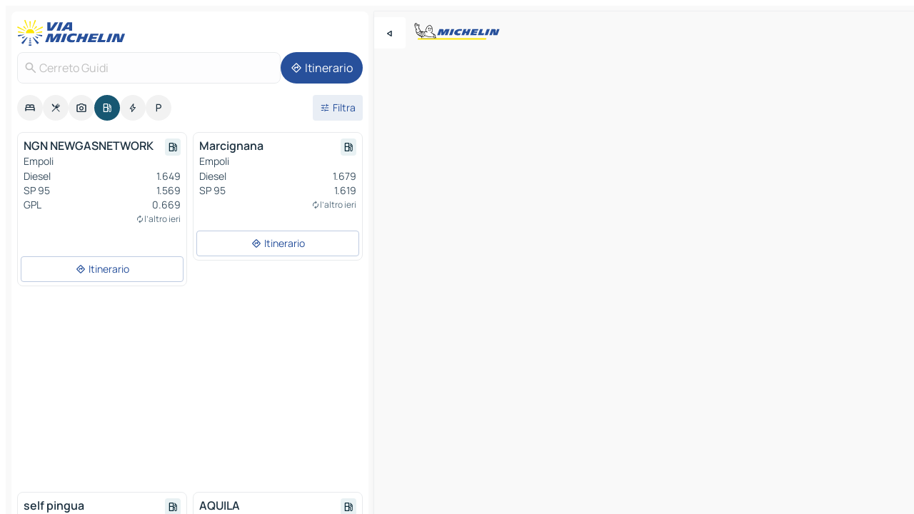

--- FILE ---
content_type: text/html
request_url: https://www.viamichelin.it/mappe-piantine/stazioni-di-servizio/italia/toscana/firenze/cerreto_guidi-50050
body_size: 15264
content:
<!doctype html>
<html lang="it">

<head>
	<meta charset="utf-8" />
	<meta name="viewport" content="width=device-width, initial-scale=1, maximum-scale=1, user-scalable=no" />
	<meta name="apple-itunes-app" content="app-id=443142682" />
	<!-- start app -->
	
		<link href="../../../../../_app/immutable/assets/vnd.D6Q4K2v3.css" rel="stylesheet">
		<link href="../../../../../_app/immutable/assets/lib.DTlNOyE0.css" rel="stylesheet">
		<link href="../../../../../_app/immutable/assets/vnd.CPv2F40A.css" rel="stylesheet">
		<link href="../../../../../_app/immutable/assets/0.CQs4aOKJ.css" rel="stylesheet">
		<link href="../../../../../_app/immutable/assets/2.DTvqgUuk.css" rel="stylesheet">
		<link href="../../../../../_app/immutable/assets/10.C0zcU66-.css" rel="stylesheet"><!--1xg1a3p--><!--[!--><!--]--> <!--[--><!--[--><link rel="preconnect" href="https://map7.viamichelin.com"/> <link rel="dns-prefetch" href="https://map7.viamichelin.com"/><link rel="preconnect" href="https://map8.viamichelin.com"/> <link rel="dns-prefetch" href="https://map8.viamichelin.com"/><link rel="preconnect" href="https://map9.viamichelin.com"/> <link rel="dns-prefetch" href="https://map9.viamichelin.com"/><link rel="preconnect" href="https://sdk.privacy-center.org"/> <link rel="dns-prefetch" href="https://sdk.privacy-center.org"/><!--]--><!--]--> <!--[--><!--[--><!--]--><!--]--> <meta name="description" content="Trova le stazioni di servizio in Cerreto Guidi, con i prezzi del carburante aggiornati. Cerca una stazione di benzina e ottieni la sua geolocalizzazione esatta sulla mappa ViaMichelin"/> <meta property="og:type" content="website"/> <meta property="og:site_name" content="ViaMichelin"/> <!--[--><meta property="og:title" content="Stazioni di benzina in Cerreto Guidi - trova la tua stazione di servizio - ViaMichelin"/><!--]--> <!--[--><meta property="og:description" content="Trova le stazioni di servizio in Cerreto Guidi, con i prezzi del carburante aggiornati. Cerca una stazione di benzina e ottieni la sua geolocalizzazione esatta sulla mappa ViaMichelin"/><!--]--> <!--[--><meta property="og:image" content="https://www.viamichelin.it/_app/immutable/assets/logo-social.CPCa_Ogs.png"/><!--]--> <!--[!--><!--]--> <!--[--><link rel="alternate" href="https://www.viamichelin.at/karten-stadtplan/tankstellen/italien/toskana/florenz/cerreto_guidi-50050" hreflang="de-at"/><link rel="alternate" href="https://fr.viamichelin.be/cartes-plans/stations-service/italie/toscane/florence/cerreto_guidi-50050" hreflang="fr-be"/><link rel="alternate" href="https://nl.viamichelin.be/kaarten-plattegronden/tankstations/italie/toscane/florence/cerreto_guidi-50050" hreflang="nl-be"/><link rel="alternate" href="https://de.viamichelin.ch/karten-stadtplan/tankstellen/italien/toskana/florenz/cerreto_guidi-50050" hreflang="de-ch"/><link rel="alternate" href="https://fr.viamichelin.ch/cartes-plans/stations-service/italie/toscane/florence/cerreto_guidi-50050" hreflang="fr-ch"/><link rel="alternate" href="https://it.viamichelin.ch/mappe-piantine/stazioni-di-servizio/italia/toscana/firenze/cerreto_guidi-50050" hreflang="it-ch"/><link rel="alternate" href="https://www.viamichelin.com/maps/service-stations/italy/tuscany/florence/cerreto_guidi-50050" hreflang="en"/><link rel="alternate" href="https://www.viamichelin.de/karten-stadtplan/tankstellen/italien/toskana/florenz/cerreto_guidi-50050" hreflang="de"/><link rel="alternate" href="https://www.viamichelin.es/mapas-planos/estaciones-servicio/italia/toscana/florencia/cerreto_guidi-50050" hreflang="es"/><link rel="alternate" href="https://www.viamichelin.fr/cartes-plans/stations-service/italie/toscane/florence/cerreto_guidi-50050" hreflang="fr"/><link rel="alternate" href="https://www.viamichelin.ie/maps/service-stations/italy/tuscany/florence/cerreto_guidi-50050" hreflang="en-ie"/><link rel="alternate" href="https://www.viamichelin.nl/kaarten-plattegronden/tankstations/italie/toscane/florence/cerreto_guidi-50050" hreflang="nl"/><link rel="alternate" href="https://www.viamichelin.pt/mapas-plantas/estacoes-servico/italia/toscania/florenca/cerreto_guidi-50050" hreflang="pt"/><link rel="alternate" href="https://www.viamichelin.co.uk/maps/service-stations/italy/tuscany/florence/cerreto_guidi-50050" hreflang="en-gb"/><!--]--> <!--[!--><!--]--><!----><title>Stazioni di benzina in Cerreto Guidi - trova la tua stazione di servizio - ViaMichelin</title>
	<!-- end app -->

	<meta name="google-site-verification" content="RaQRe-U7SKJr5W03p6jkKseYPKu-JNSiNI0xFgugpSM" />

	<link rel="icon" href="../../../../../favicon.png" />

	<!-- Start Consent -->
	<script nonce="P9bBsT+INaa1jQQId69e1Q==" id="spcloader" async fetchpriority="high" type="text/javascript"
		src="https://sdk.privacy-center.org/a1a55c7f-7f45-4e4b-80ac-b48e44c2fe99/loader.js?target=www.viamichelin.it"></script>
	<script nonce="P9bBsT+INaa1jQQId69e1Q==" type="text/javascript" async>
			window.didomiOnReady = window.didomiOnReady || [];
			window.didomiEventListeners = window.didomiEventListeners || [];

			window.didomiEventListeners.push(
				{
					event: "notice.shown",
					listener() {
						const $link = document.querySelector(
							".didomi-notice-view-partners-link-in-text"
						);
						if (!$link) {
							return;
						}
						$link.removeAttribute("href");
						$link.addEventListener("click", () => {
							Didomi.preferences.show("vendors");
						});
					},
				},
				{
					event: "notice.clickagree",
					listener() {
						window.postMessage({ type: 'didomi_clickagree'})
					}
				}
			);

			window.didomiConfig = {
				user: {
					bots: {
						consentRequired: false,
					},
				},
				preferences: {
					showWhenConsentIsMissing: false,
				},
			};

			window.gdprAppliesGlobally = true;
			// prettier-ignore
			!function(){function t(e){if(!window.frames[e]){if(document.body&&document.body.firstChild){let a=document.body,n=document.createElement("iframe");n.style.display="none",n.name=e,n.title=e,a.insertBefore(n,a.firstChild)}else setTimeout(function(){t(e)},5)}}function e(t,e,a,n,i){function r(t,a,n,r){if("function"!=typeof n)return;window[e]||(window[e]=[]);let s=!1;i&&(s=i(t,r,n)),s||window[e].push({command:t,version:a,callback:n,parameter:r})}function s(e){if(!window[t]||!0!==window[t].stub||!e.data)return;let i="string"==typeof e.data,r;try{r=i?JSON.parse(e.data):e.data}catch(s){return}if(r[a]){let f=r[a];window[t](f.command,f.version,function(t,a){let r={};r[n]={returnValue:t,success:a,callId:f.callId},e.source.postMessage(i?JSON.stringify(r):r,"*")},f.parameter)}}r.stub=!0,r.stubVersion=2,"function"!=typeof window[t]&&(window[t]=r,window.addEventListener?window.addEventListener("message",s,!1):window.attachEvent("onmessage",s))}e("__uspapi","__uspapiBuffer","__uspapiCall","__uspapiReturn"),t("__uspapiLocator"),e("__tcfapi","__tcfapiBuffr","__tcl","__tcfapiReturn"),t("__tcfapiLocator")}();
		</script>
	<!-- End Consent -->

	<!-- Start Google tag manager -->
	<script src="https://www.googletagmanager.com/gtag/js?id=G-B5N7XRBY69" defer type="didomi/javascript"
		nonce="P9bBsT+INaa1jQQId69e1Q==" fetchpriority="low"></script>
	<script nonce="P9bBsT+INaa1jQQId69e1Q==" type="text/javascript" defer>
			window.dataLayer = window.dataLayer || [];
			function gtag() {
				dataLayer.push(arguments);
			}
			gtag('js', new Date());
			gtag('config', 'G-B5N7XRBY69', { send_page_view: false });
		</script>
	<!-- End Google tag manager -->
</head>

<body data-sveltekit-preload-data="hover" class="text-body">
	<div style="display: contents"><!--[--><!--[--><!----><!--[--><!--]--> <!--[--><!----><div class="main-container bg-neutral-weak homepage svelte-9k52vj" style="--bottomsheet-height-offset: -100px;"><div class="map svelte-9k52vj"><div class="h-full w-full md:shadow-smooth-block md:relative svelte-839hsq" data-testid="map-container"><!--[!--><!--]--></div><!----> <!--[--><div class="absolute top-4 left-0 size-11 z-ontop hidden md:block"><button type="button" class="btn-filled-white btn-md rd-l-0 min-w-max"><!--[!--><!--[--><!----><span class="flex w-max size-3.5"><!--[--><!----><span class="icon-arrow-back-left inline-block"><!----></span><!----><!--]--><!----></span><!----><!--]--> <!--[!--><!--]--> <!--[!--><!--]--><!--]--> <!--[!--><!--]--></button><!----></div><!--]--> <img src="/_app/immutable/assets/vm-logo-bib-michelin.Dd_LzvJh.svg" alt="Michelin" class="absolute left-14 top-6 md:block hidden z-hover" height="24" width="120"/> <img height="32" width="126" src="/_app/immutable/assets/vm-logo-large.BEgj6SJ1.svg" alt="ViaMichelin" class="absolute-center-x top-2 md:hidden z-hover"/></div> <!--[!--><!--]--> <div class="slot-container md:p-2 md:pr-0 md:h-dvh printable svelte-9k52vj"><div class="md:overflow-hidden md:rd-2 md:h-dvh max-h-full printable"><div class="slot-wrapper h-full scrollbar-thin printable md:bg-neutral-weakest svelte-9k52vj"><!--[!--><!--]--> <!--[--><!----><!--[--><!----><!--[!--><!----><div class="translate-slide-offset md:block svelte-5lb488" style="--slide-offset: 0px;"><img src="/_app/immutable/assets/vm-logo-bib-michelin.Dd_LzvJh.svg" alt="Michelin" class="absolute top-[var(--top)] right-[var(--right)] md:hidden" style="--top: -24px; --right: 8px;" height="24" width="120"/> <div><div><div class="searchtools w-full md:flex md:flex-wrap md:gap-4 md:bg-transparent md:px-2 md:pt-2 svelte-1kj4v11" data-testid="map-search-panel"><!--[!--><!--]--> <!--[!--><div class="hidden md:block w-full"><header role="banner" class="flex items-center w-full py-1 justify-between md:py-0"><!--[!--><!--[--><a href="../../../../../" class="block py-1 pr-2 shrink-0" aria-label="Torna alla home page" data-sveltekit-preload-data="tap"><img class="h-9 cover-left" src="/_app/immutable/assets/vm-logo-large.BEgj6SJ1.svg" alt="ViaMichelin" width="152" height="36"/></a><!--]--><!--]--> <!--[!--><!--[!--><!--]--><!--]--></header><!----></div><!--]--> <div class="flex gap-2 w-full md:p-0 md:bg-transparent border-coloredneutral-weakest rounded-full p-2"><div class="search relative w-full min-w-0  svelte-oeoh2d"><label for="address-search" class="text-sm"> <span class="input-container flex items-center p-2 w-full text-5 gap-1 rd-2 relative b-solid b-0.5 border-coloredneutral-weakest element-disabled bg-neutral-soft text-neutral svelte-xzp1b6"><!--[--><!----><span class="icon-search inline-block w-5 "><!----></span><!----><!--]--> <input type="text" id="address-search" class="input min-w-0 text-md text-coloredneutral b-0 flex-grow bg-transparent placeholder:text-neutral disabled:text-neutral svelte-xzp1b6" placeholder="Dove stiamo andando?" aria-label="Dove stiamo andando?" disabled autocomplete="off" value="Cerreto Guidi"/> <!--[!--><!--]--> <!--[!--><!--]--></span></label><!----> <ul class="results rd-2 absolute z-hover w-full m-0 mt-1 p-0 shadow-smooth-bottom-2 bg-neutral-weakest text-coloredneutral text-md svelte-oeoh2d" role="listbox" aria-label="Risultati della ricerca"><!--[!--><!--]--><!----> <!--[!--><!--]--><!----> <!--[!--><!--[!--><!--]--><!--]--><!----></ul></div><!----> <!--[--><button type="button" aria-label="Itinerario" class="btn-filled-primary btn-md z-infront rounded-full min-w-max"><!--[!--><!--[--><!----><span class="flex w-max"><!--[--><!----><span class="icon-directions inline-block"><!----></span><!----><!--]--><!----></span><!----><!--]--> <!--[--><span class="ml-1">Itinerario</span><!--]--> <!--[!--><!--]--><!--]--> <!--[!--><!--]--></button><!--]--></div></div></div><!----></div></div> <div class="poi-container relative z-1 md:block bg-neutral-weakest md:bg-transparent block svelte-5lb488"><button type="button" class="handle relative w-full p-4 rd-2 b-0 grid place-items-center bg-transparent md:hidden" aria-label="Aprire il pannello" style="height: 40px;"><span class="rd-2 w-20 h-2 bg-base-15"></span></button><!----> <div class="mt-4"><div class="mb-2 px-2"><div class="flex justify-between flex-nowrap flex-row-reverse"><div class="grow-3 order-2"><div class="flex gap-1 flex-wrap" role="listbox" aria-multiselectable="true" aria-orientation="horizontal" aria-label="Punti di interesse"><!--[--><!--[!--><button type="button" role="option" title="Ricerca Sistemazioni" aria-selected="false" aria-label="Ricerca Sistemazioni" class="whitespace-nowrap flex justify-center items-center text-md gap-1 b-0 cursor-pointer rounded-full p-2.5 bg-neutral-soft hover:bg-coloredneutral-weak text-coloredneutral svelte-f2zwv4 aspect-ratio-1"><!--[!--><!--[--><!----><span class="flex w-max"><!--[--><!----><span class="icon-hotel inline-block"><!----></span><!----><!--]--><!----></span><!----><!--]--> <!--[!--><!--]--> <!--[!--><!--]--><!--]--></button><!--]--><!--[!--><button type="button" role="option" title="Ricerca Ristoranti" aria-selected="false" aria-label="Ricerca Ristoranti" class="whitespace-nowrap flex justify-center items-center text-md gap-1 b-0 cursor-pointer rounded-full p-2.5 bg-neutral-soft hover:bg-coloredneutral-weak text-coloredneutral svelte-f2zwv4 aspect-ratio-1"><!--[!--><!--[--><!----><span class="flex w-max"><!--[--><!----><span class="icon-restaurant inline-block"><!----></span><!----><!--]--><!----></span><!----><!--]--> <!--[!--><!--]--> <!--[!--><!--]--><!--]--></button><!--]--><!--[!--><button type="button" role="option" title="Ricerca Turismo" aria-selected="false" aria-label="Ricerca Turismo" class="whitespace-nowrap flex justify-center items-center text-md gap-1 b-0 cursor-pointer rounded-full p-2.5 bg-neutral-soft hover:bg-coloredneutral-weak text-coloredneutral svelte-f2zwv4 aspect-ratio-1"><!--[!--><!--[--><!----><span class="flex w-max"><!--[--><!----><span class="icon-tourism inline-block"><!----></span><!----><!--]--><!----></span><!----><!--]--> <!--[!--><!--]--> <!--[!--><!--]--><!--]--></button><!--]--><!--[!--><button type="button" role="option" title="Ricerca Stazioni di servizio" aria-selected="true" aria-label="Ricerca Stazioni di servizio" class="whitespace-nowrap flex justify-center items-center text-md gap-1 b-0 cursor-pointer rounded-full p-2.5 bg-fuel text-neutral-weakest hover:bg-fuel-soft svelte-f2zwv4 aspect-ratio-1"><!--[!--><!--[--><!----><span class="flex w-max"><!--[--><!----><span class="icon-energy-pump inline-block"><!----></span><!----><!--]--><!----></span><!----><!--]--> <!--[!--><!--]--> <!--[!--><!--]--><!--]--></button><!--]--><!--[!--><button type="button" role="option" title="Ricerca Colonnine di ricarica auto" aria-selected="false" aria-label="Ricerca Colonnine di ricarica auto" class="whitespace-nowrap flex justify-center items-center text-md gap-1 b-0 cursor-pointer rounded-full p-2.5 bg-neutral-soft hover:bg-coloredneutral-weak text-coloredneutral svelte-f2zwv4 aspect-ratio-1"><!--[!--><!--[--><!----><span class="flex w-max"><!--[--><!----><span class="icon-flash inline-block"><!----></span><!----><!--]--><!----></span><!----><!--]--> <!--[!--><!--]--> <!--[!--><!--]--><!--]--></button><!--]--><!--[!--><button type="button" role="option" title="Ricerca Parcheggi" aria-selected="false" aria-label="Ricerca Parcheggi" class="whitespace-nowrap flex justify-center items-center text-md gap-1 b-0 cursor-pointer rounded-full p-2.5 bg-neutral-soft hover:bg-coloredneutral-weak text-coloredneutral svelte-f2zwv4 aspect-ratio-1"><!--[!--><!--[--><!----><span class="flex w-max"><!--[--><!----><span class="icon-parking inline-block"><!----></span><!----><!--]--><!----></span><!----><!--]--> <!--[!--><!--]--> <!--[!--><!--]--><!--]--></button><!--]--><!--]--></div><!----></div> <!--[--><div class="ml-2 relative order-1"><button type="button" aria-label="Filtri aperti" class="btn-filled-light btn-sm relative filter-button min-w-max"><!--[!--><!--[--><!----><span class="flex w-max"><!--[--><!----><span class="icon-tune inline-block"><!----></span><!----><!--]--><!----></span><!----><!--]--> <!--[--><span class="ml-1">Filtra</span><!--]--> <!--[!--><!--]--><!--]--> <!--[--><!--[!--><!--]--><!----><!--]--></button><!----></div><!--]--></div> <div class="date-range-picker-container min-w-0 w-full order--1 mt-2"><div class="flex items-start gap-2"><!--[!--><!--]--></div></div></div><!----> <!--[!--><!--]--> <!--[--><ul data-testid="poilist" class="container m-0 px-2 grid svelte-1qh5ik5"><!--[!--><!--[--><!--[!--><!--[!--><!----><!--[--><!----><li data-testid="poi-card-0" data-category="energy" class="poi-card md grid text-body border-coloredneutral-weakest bg-neutral-weakest hover:border-transparent border-1 border-solid rd-2 relative with-shadow vertical svelte-1ci3g67" role="none"><a href="?bounds=10.8088794~43.7127306~10.9068032~43.8028059&amp;itinerary=&amp;poiCategories=8&amp;selectedAddress=%7B%22address%22%3A%22Cerreto+Guidi%22%2C%22city%22%3A%22Cerreto+Guidi%22%2C%22coordinates%22%3A%7B%22lat%22%3A43.7598248%2C%22lng%22%3A10.8801659%7D%2C%22countryCode%22%3A%22ITA%22%2C%22region%22%3A%22Toscana%22%2C%22zipCode%22%3A%2250050%22%2C%22entityType%22%3A%22CITY%22%2C%22boundsSync%22%3Atrue%7D&amp;selectedPoi=0a01dd31728d~SERVICE_GAS_STATION&amp;withCaravan=false" class="decoration-none flex flex-col " data-sveltekit-preload-data="tap"><!--[!--><!--]--> <div class="pt-2 px-2 pb-0 grid h-max"><!--[--><!--[--><!--[--><div class="inline-flex justify-between w-full min-w-0 text-body text-md font-600 gap-x-0.5 text-coloredneutral"><span data-testid="card-title" class="pb-0.5 clamp-lines-2">NGN NEWGASNETWORK</span> <!--[--><div class="flex items-center justify-center w-max shrink-0  rd-1 p-0.75 bg-fuel-weakest text-fuel-strongest h-6 w-6 undefined svelte-snfjjm"><!--[!--><!--[!--><!--[!--><!--]--> <!--[!--><!--]--> <!--[--><!----><div class="flex w-max"><!--[--><!----><div class="icon-energy-pump inline-block"><!----></div><!----><!--]--><!----></div><!----><!--]--><!--]--><!--]--></div><!--]--></div><!--]--><!--]--> <!--[!--><!--]--> <!--[--><span class="truncate font-400 text-sm text-coloredneutral-soft p-be-1px">Empoli</span><!--]--> <!--[!--><!--]--> <!--[--><div data-testid="gas-station-fragment" class="grid gap-y-1 text-body text-coloredneutral-soft p-0 pt-1"><!--[--><ul class="grid gap-y-1 text-body text-sm text-coloredneutral-soft p-0"><!--[--><li class="flex justify-between"><span class="truncate">Diesel</span> <span>1.649</span></li><li class="flex justify-between"><span class="truncate">SP 95</span> <span>1.569</span></li><li class="flex justify-between"><span class="truncate">GPL</span> <span>0.669</span></li><!--]--></ul><!--]--> <!--[!--><!--]--> <!--[--><span class="text-xs text-coloredneutral-softest self-end justify-self-end truncate mt-auto flex items-center"><!----><div class="icon-autorenew inline-block"><!----></div><!----><!----> l’altro ieri</span><!--]--></div><!--]--> <!--[!--><!--]--> <!--[!--><!--]--><!--]--></div><!----></a> <div class="button-wrapper p-1 p-bs-3px"><!--[!--><!--[!--><!--[!--><button type="button" class="btn-outline-light btn-sm w-full overflow-hidden"><!--[!--><!--[--><!----><span class="flex w-max"><!--[--><!----><span class="icon-directions inline-block"><!----></span><!----><!--]--><!----></span><!----><!--]--> <!--[--><span class="ml-1 undefined text-wrap-balance">Itinerario</span><!--]--> <!--[!--><!--]--><!--]--> <!--[!--><!--]--></button><!--]--><!--]--><!--]--></div><!----><!----></li><!----><!--]--><!----><!--]--><!--]--><!--[!--><!--[!--><!----><!--[--><!----><li data-testid="poi-card-1" data-category="energy" class="poi-card sm grid text-body border-coloredneutral-weakest bg-neutral-weakest hover:border-transparent border-1 border-solid rd-2 relative with-shadow vertical svelte-1ci3g67" role="none"><a href="?bounds=10.8088794~43.7127306~10.9068032~43.8028059&amp;itinerary=&amp;poiCategories=8&amp;selectedAddress=%7B%22address%22%3A%22Cerreto+Guidi%22%2C%22city%22%3A%22Cerreto+Guidi%22%2C%22coordinates%22%3A%7B%22lat%22%3A43.7598248%2C%22lng%22%3A10.8801659%7D%2C%22countryCode%22%3A%22ITA%22%2C%22region%22%3A%22Toscana%22%2C%22zipCode%22%3A%2250050%22%2C%22entityType%22%3A%22CITY%22%2C%22boundsSync%22%3Atrue%7D&amp;selectedPoi=2bfe8188f888~SERVICE_GAS_STATION&amp;withCaravan=false" class="decoration-none flex flex-col " data-sveltekit-preload-data="tap"><!--[!--><!--]--> <div class="pt-2 px-2 pb-0 grid h-max"><!--[--><!--[--><!--[--><div class="inline-flex justify-between w-full min-w-0 text-body text-md font-600 gap-x-0.5 text-coloredneutral"><span data-testid="card-title" class="pb-0.5 clamp-lines-2">Marcignana</span> <!--[--><div class="flex items-center justify-center w-max shrink-0  rd-1 p-0.75 bg-fuel-weakest text-fuel-strongest h-6 w-6 undefined svelte-snfjjm"><!--[!--><!--[!--><!--[!--><!--]--> <!--[!--><!--]--> <!--[--><!----><div class="flex w-max"><!--[--><!----><div class="icon-energy-pump inline-block"><!----></div><!----><!--]--><!----></div><!----><!--]--><!--]--><!--]--></div><!--]--></div><!--]--><!--]--> <!--[!--><!--]--> <!--[--><span class="truncate font-400 text-sm text-coloredneutral-soft p-be-1px">Empoli</span><!--]--> <!--[!--><!--]--> <!--[--><div data-testid="gas-station-fragment" class="grid gap-y-1 text-body text-coloredneutral-soft p-0 pt-1"><!--[--><ul class="grid gap-y-1 text-body text-sm text-coloredneutral-soft p-0"><!--[--><li class="flex justify-between"><span class="truncate">Diesel</span> <span>1.679</span></li><li class="flex justify-between"><span class="truncate">SP 95</span> <span>1.619</span></li><!--]--></ul><!--]--> <!--[!--><!--]--> <!--[--><span class="text-xs text-coloredneutral-softest self-end justify-self-end truncate mt-auto flex items-center"><!----><div class="icon-autorenew inline-block"><!----></div><!----><!----> l’altro ieri</span><!--]--></div><!--]--> <!--[!--><!--]--> <!--[!--><!--]--><!--]--></div><!----></a> <div class="button-wrapper p-1 p-bs-3px"><!--[!--><!--[!--><!--[!--><button type="button" class="btn-outline-light btn-sm w-full overflow-hidden"><!--[!--><!--[--><!----><span class="flex w-max"><!--[--><!----><span class="icon-directions inline-block"><!----></span><!----><!--]--><!----></span><!----><!--]--> <!--[--><span class="ml-1 undefined text-wrap-balance">Itinerario</span><!--]--> <!--[!--><!--]--><!--]--> <!--[!--><!--]--></button><!--]--><!--]--><!--]--></div><!----><!----></li><!----><!--]--><!----><!--]--><!--]--><!--[--><li class="flex justify-center ad"><!----><div class="flex items-center justify-center relative h-70 w-75"><!----><div class="optidigital-ad-container size-full max-h-[var(--height)] max-w-[var(--width)] overflow-hidden md:max-h-[var(--md-height)] md:max-w-[var(--md-width)] svelte-b6ljqg" style="--width:300px; --height:250px; --md-width:300px; --md-height:250px;" data-testid="ad-poi-list"><div class="Rectangle_1 svelte-b6ljqg"></div></div><!----><!----></div><!----></li><!--]--><!--[!--><!--[!--><!----><!--[--><!----><li data-testid="poi-card-3" data-category="energy" class="poi-card md grid text-body border-coloredneutral-weakest bg-neutral-weakest hover:border-transparent border-1 border-solid rd-2 relative with-shadow vertical svelte-1ci3g67" role="none"><a href="?bounds=10.8088794~43.7127306~10.9068032~43.8028059&amp;itinerary=&amp;poiCategories=8&amp;selectedAddress=%7B%22address%22%3A%22Cerreto+Guidi%22%2C%22city%22%3A%22Cerreto+Guidi%22%2C%22coordinates%22%3A%7B%22lat%22%3A43.7598248%2C%22lng%22%3A10.8801659%7D%2C%22countryCode%22%3A%22ITA%22%2C%22region%22%3A%22Toscana%22%2C%22zipCode%22%3A%2250050%22%2C%22entityType%22%3A%22CITY%22%2C%22boundsSync%22%3Atrue%7D&amp;selectedPoi=5576e0c60965~SERVICE_GAS_STATION&amp;withCaravan=false" class="decoration-none flex flex-col " data-sveltekit-preload-data="tap"><!--[!--><!--]--> <div class="pt-2 px-2 pb-0 grid h-max"><!--[--><!--[--><!--[--><div class="inline-flex justify-between w-full min-w-0 text-body text-md font-600 gap-x-0.5 text-coloredneutral"><span data-testid="card-title" class="pb-0.5 clamp-lines-2">self pingua</span> <!--[--><div class="flex items-center justify-center w-max shrink-0  rd-1 p-0.75 bg-fuel-weakest text-fuel-strongest h-6 w-6 undefined svelte-snfjjm"><!--[!--><!--[!--><!--[!--><!--]--> <!--[!--><!--]--> <!--[--><!----><div class="flex w-max"><!--[--><!----><div class="icon-energy-pump inline-block"><!----></div><!----><!--]--><!----></div><!----><!--]--><!--]--><!--]--></div><!--]--></div><!--]--><!--]--> <!--[!--><!--]--> <!--[--><span class="truncate font-400 text-sm text-coloredneutral-soft p-be-1px">Cerreto Guidi</span><!--]--> <!--[!--><!--]--> <!--[--><div data-testid="gas-station-fragment" class="grid gap-y-1 text-body text-coloredneutral-soft p-0 pt-1"><!--[--><ul class="grid gap-y-1 text-body text-sm text-coloredneutral-soft p-0"><!--[--><li class="flex justify-between"><span class="truncate">Diesel</span> <span>1.679</span></li><li class="flex justify-between"><span class="truncate">SP 95</span> <span>1.599</span></li><li class="flex justify-between"><span class="truncate">GPL</span> <span>0.639</span></li><!--]--></ul><!--]--> <!--[!--><!--]--> <!--[--><span class="text-xs text-coloredneutral-softest self-end justify-self-end truncate mt-auto flex items-center"><!----><div class="icon-autorenew inline-block"><!----></div><!----><!----> l’altro ieri</span><!--]--></div><!--]--> <!--[!--><!--]--> <!--[!--><!--]--><!--]--></div><!----></a> <div class="button-wrapper p-1 p-bs-3px"><!--[!--><!--[!--><!--[!--><button type="button" class="btn-outline-light btn-sm w-full overflow-hidden"><!--[!--><!--[--><!----><span class="flex w-max"><!--[--><!----><span class="icon-directions inline-block"><!----></span><!----><!--]--><!----></span><!----><!--]--> <!--[--><span class="ml-1 undefined text-wrap-balance">Itinerario</span><!--]--> <!--[!--><!--]--><!--]--> <!--[!--><!--]--></button><!--]--><!--]--><!--]--></div><!----><!----></li><!----><!--]--><!----><!--]--><!--]--><!--[!--><!--[!--><!----><!--[--><!----><li data-testid="poi-card-4" data-category="energy" class="poi-card md grid text-body border-coloredneutral-weakest bg-neutral-weakest hover:border-transparent border-1 border-solid rd-2 relative with-shadow vertical svelte-1ci3g67" role="none"><a href="?bounds=10.8088794~43.7127306~10.9068032~43.8028059&amp;itinerary=&amp;poiCategories=8&amp;selectedAddress=%7B%22address%22%3A%22Cerreto+Guidi%22%2C%22city%22%3A%22Cerreto+Guidi%22%2C%22coordinates%22%3A%7B%22lat%22%3A43.7598248%2C%22lng%22%3A10.8801659%7D%2C%22countryCode%22%3A%22ITA%22%2C%22region%22%3A%22Toscana%22%2C%22zipCode%22%3A%2250050%22%2C%22entityType%22%3A%22CITY%22%2C%22boundsSync%22%3Atrue%7D&amp;selectedPoi=57769d30aaef~SERVICE_GAS_STATION&amp;withCaravan=false" class="decoration-none flex flex-col " data-sveltekit-preload-data="tap"><!--[!--><!--]--> <div class="pt-2 px-2 pb-0 grid h-max"><!--[--><!--[--><!--[--><div class="inline-flex justify-between w-full min-w-0 text-body text-md font-600 gap-x-0.5 text-coloredneutral"><span data-testid="card-title" class="pb-0.5 clamp-lines-2">AQUILA</span> <!--[--><div class="flex items-center justify-center w-max shrink-0  rd-1 p-0.75 bg-fuel-weakest text-fuel-strongest h-6 w-6 undefined svelte-snfjjm"><!--[!--><!--[!--><!--[!--><!--]--> <!--[!--><!--]--> <!--[--><!----><div class="flex w-max"><!--[--><!----><div class="icon-energy-pump inline-block"><!----></div><!----><!--]--><!----></div><!----><!--]--><!--]--><!--]--></div><!--]--></div><!--]--><!--]--> <!--[!--><!--]--> <!--[--><span class="truncate font-400 text-sm text-coloredneutral-soft p-be-1px">Fucecchio</span><!--]--> <!--[!--><!--]--> <!--[--><div data-testid="gas-station-fragment" class="grid gap-y-1 text-body text-coloredneutral-soft p-0 pt-1"><!--[--><ul class="grid gap-y-1 text-body text-sm text-coloredneutral-soft p-0"><!--[--><li class="flex justify-between"><span class="truncate">Diesel</span> <span>1.659</span></li><li class="flex justify-between"><span class="truncate">SP 95</span> <span>1.589</span></li><li class="flex justify-between"><span class="truncate">GPL</span> <span>0.669</span></li><li class="flex justify-between"><span class="truncate">Metano</span> <span>1.399</span></li><!--]--></ul><!--]--> <!--[!--><!--]--> <!--[--><span class="text-xs text-coloredneutral-softest self-end justify-self-end truncate mt-auto flex items-center"><!----><div class="icon-autorenew inline-block"><!----></div><!----><!----> 6 giorni fa</span><!--]--></div><!--]--> <!--[!--><!--]--> <!--[!--><!--]--><!--]--></div><!----></a> <div class="button-wrapper p-1 p-bs-3px"><!--[!--><!--[!--><!--[!--><button type="button" class="btn-outline-light btn-sm w-full overflow-hidden"><!--[!--><!--[--><!----><span class="flex w-max"><!--[--><!----><span class="icon-directions inline-block"><!----></span><!----><!--]--><!----></span><!----><!--]--> <!--[--><span class="ml-1 undefined text-wrap-balance">Itinerario</span><!--]--> <!--[!--><!--]--><!--]--> <!--[!--><!--]--></button><!--]--><!--]--><!--]--></div><!----><!----></li><!----><!--]--><!----><!--]--><!--]--><!--[!--><!--[!--><!----><!--[--><!----><li data-testid="poi-card-5" data-category="energy" class="poi-card md grid text-body border-coloredneutral-weakest bg-neutral-weakest hover:border-transparent border-1 border-solid rd-2 relative with-shadow vertical svelte-1ci3g67" role="none"><a href="?bounds=10.8088794~43.7127306~10.9068032~43.8028059&amp;itinerary=&amp;poiCategories=8&amp;selectedAddress=%7B%22address%22%3A%22Cerreto+Guidi%22%2C%22city%22%3A%22Cerreto+Guidi%22%2C%22coordinates%22%3A%7B%22lat%22%3A43.7598248%2C%22lng%22%3A10.8801659%7D%2C%22countryCode%22%3A%22ITA%22%2C%22region%22%3A%22Toscana%22%2C%22zipCode%22%3A%2250050%22%2C%22entityType%22%3A%22CITY%22%2C%22boundsSync%22%3Atrue%7D&amp;selectedPoi=5e75e18f835e~SERVICE_GAS_STATION&amp;withCaravan=false" class="decoration-none flex flex-col " data-sveltekit-preload-data="tap"><!--[!--><!--]--> <div class="pt-2 px-2 pb-0 grid h-max"><!--[--><!--[--><!--[--><div class="inline-flex justify-between w-full min-w-0 text-body text-md font-600 gap-x-0.5 text-coloredneutral"><span data-testid="card-title" class="pb-0.5 clamp-lines-2">MAC</span> <!--[--><div class="flex items-center justify-center w-max shrink-0  rd-1 p-0.75 bg-fuel-weakest text-fuel-strongest h-6 w-6 undefined svelte-snfjjm"><!--[!--><!--[!--><!--[!--><!--]--> <!--[!--><!--]--> <!--[--><!----><div class="flex w-max"><!--[--><!----><div class="icon-energy-pump inline-block"><!----></div><!----><!--]--><!----></div><!----><!--]--><!--]--><!--]--></div><!--]--></div><!--]--><!--]--> <!--[!--><!--]--> <!--[--><span class="truncate font-400 text-sm text-coloredneutral-soft p-be-1px">Fucecchio</span><!--]--> <!--[!--><!--]--> <!--[--><div data-testid="gas-station-fragment" class="grid gap-y-1 text-body text-coloredneutral-soft p-0 pt-1"><!--[--><ul class="grid gap-y-1 text-body text-sm text-coloredneutral-soft p-0"><!--[--><li class="flex justify-between"><span class="truncate">Diesel</span> <span>1.689</span></li><li class="flex justify-between"><span class="truncate">SP 95</span> <span>1.649</span></li><li class="flex justify-between"><span class="truncate">GPL</span> <span>0.669</span></li><li class="flex justify-between"><span class="truncate">Metano</span> <span>1.499</span></li><!--]--></ul><!--]--> <!--[!--><!--]--> <!--[--><span class="text-xs text-coloredneutral-softest self-end justify-self-end truncate mt-auto flex items-center"><!----><div class="icon-autorenew inline-block"><!----></div><!----><!----> l’altro ieri</span><!--]--></div><!--]--> <!--[!--><!--]--> <!--[!--><!--]--><!--]--></div><!----></a> <div class="button-wrapper p-1 p-bs-3px"><!--[!--><!--[!--><!--[!--><button type="button" class="btn-outline-light btn-sm w-full overflow-hidden"><!--[!--><!--[--><!----><span class="flex w-max"><!--[--><!----><span class="icon-directions inline-block"><!----></span><!----><!--]--><!----></span><!----><!--]--> <!--[--><span class="ml-1 undefined text-wrap-balance">Itinerario</span><!--]--> <!--[!--><!--]--><!--]--> <!--[!--><!--]--></button><!--]--><!--]--><!--]--></div><!----><!----></li><!----><!--]--><!----><!--]--><!--]--><!--[!--><!--[!--><!----><!--[--><!----><li data-testid="poi-card-6" data-category="energy" class="poi-card sm grid text-body border-coloredneutral-weakest bg-neutral-weakest hover:border-transparent border-1 border-solid rd-2 relative with-shadow vertical svelte-1ci3g67" role="none"><a href="?bounds=10.8088794~43.7127306~10.9068032~43.8028059&amp;itinerary=&amp;poiCategories=8&amp;selectedAddress=%7B%22address%22%3A%22Cerreto+Guidi%22%2C%22city%22%3A%22Cerreto+Guidi%22%2C%22coordinates%22%3A%7B%22lat%22%3A43.7598248%2C%22lng%22%3A10.8801659%7D%2C%22countryCode%22%3A%22ITA%22%2C%22region%22%3A%22Toscana%22%2C%22zipCode%22%3A%2250050%22%2C%22entityType%22%3A%22CITY%22%2C%22boundsSync%22%3Atrue%7D&amp;selectedPoi=6838e38a23b6~SERVICE_GAS_STATION&amp;withCaravan=false" class="decoration-none flex flex-col " data-sveltekit-preload-data="tap"><!--[!--><!--]--> <div class="pt-2 px-2 pb-0 grid h-max"><!--[--><!--[--><!--[--><div class="inline-flex justify-between w-full min-w-0 text-body text-md font-600 gap-x-0.5 text-coloredneutral"><span data-testid="card-title" class="pb-0.5 clamp-lines-2">ALA STABBIA</span> <!--[--><div class="flex items-center justify-center w-max shrink-0  rd-1 p-0.75 bg-fuel-weakest text-fuel-strongest h-6 w-6 undefined svelte-snfjjm"><!--[!--><!--[!--><!--[!--><!--]--> <!--[!--><!--]--> <!--[--><!----><div class="flex w-max"><!--[--><!----><div class="icon-energy-pump inline-block"><!----></div><!----><!--]--><!----></div><!----><!--]--><!--]--><!--]--></div><!--]--></div><!--]--><!--]--> <!--[!--><!--]--> <!--[--><span class="truncate font-400 text-sm text-coloredneutral-soft p-be-1px">Cerreto Guidi</span><!--]--> <!--[!--><!--]--> <!--[--><div data-testid="gas-station-fragment" class="grid gap-y-1 text-body text-coloredneutral-soft p-0 pt-1"><!--[--><ul class="grid gap-y-1 text-body text-sm text-coloredneutral-soft p-0"><!--[--><li class="flex justify-between"><span class="truncate">Diesel</span> <span>1.649</span></li><li class="flex justify-between"><span class="truncate">SP 95</span> <span>1.589</span></li><!--]--></ul><!--]--> <!--[!--><!--]--> <!--[--><span class="text-xs text-coloredneutral-softest self-end justify-self-end truncate mt-auto flex items-center"><!----><div class="icon-autorenew inline-block"><!----></div><!----><!----> l’altro ieri</span><!--]--></div><!--]--> <!--[!--><!--]--> <!--[!--><!--]--><!--]--></div><!----></a> <div class="button-wrapper p-1 p-bs-3px"><!--[!--><!--[!--><!--[!--><button type="button" class="btn-outline-light btn-sm w-full overflow-hidden"><!--[!--><!--[--><!----><span class="flex w-max"><!--[--><!----><span class="icon-directions inline-block"><!----></span><!----><!--]--><!----></span><!----><!--]--> <!--[--><span class="ml-1 undefined text-wrap-balance">Itinerario</span><!--]--> <!--[!--><!--]--><!--]--> <!--[!--><!--]--></button><!--]--><!--]--><!--]--></div><!----><!----></li><!----><!--]--><!----><!--]--><!--]--><!--[!--><!--[!--><!----><!--[--><!----><li data-testid="poi-card-7" data-category="energy" class="poi-card sm grid text-body border-coloredneutral-weakest bg-neutral-weakest hover:border-transparent border-1 border-solid rd-2 relative with-shadow vertical svelte-1ci3g67" role="none"><a href="?bounds=10.8088794~43.7127306~10.9068032~43.8028059&amp;itinerary=&amp;poiCategories=8&amp;selectedAddress=%7B%22address%22%3A%22Cerreto+Guidi%22%2C%22city%22%3A%22Cerreto+Guidi%22%2C%22coordinates%22%3A%7B%22lat%22%3A43.7598248%2C%22lng%22%3A10.8801659%7D%2C%22countryCode%22%3A%22ITA%22%2C%22region%22%3A%22Toscana%22%2C%22zipCode%22%3A%2250050%22%2C%22entityType%22%3A%22CITY%22%2C%22boundsSync%22%3Atrue%7D&amp;selectedPoi=cb2d354562a0~SERVICE_GAS_STATION&amp;withCaravan=false" class="decoration-none flex flex-col " data-sveltekit-preload-data="tap"><!--[!--><!--]--> <div class="pt-2 px-2 pb-0 grid h-max"><!--[--><!--[--><!--[--><div class="inline-flex justify-between w-full min-w-0 text-body text-md font-600 gap-x-0.5 text-coloredneutral"><span data-testid="card-title" class="pb-0.5 clamp-lines-2">8087</span> <!--[--><div class="flex items-center justify-center w-max shrink-0  rd-1 p-0.75 bg-fuel-weakest text-fuel-strongest h-6 w-6 undefined svelte-snfjjm"><!--[!--><!--[!--><!--[!--><!--]--> <!--[!--><!--]--> <!--[--><!----><div class="flex w-max"><!--[--><!----><div class="icon-energy-pump inline-block"><!----></div><!----><!--]--><!----></div><!----><!--]--><!--]--><!--]--></div><!--]--></div><!--]--><!--]--> <!--[!--><!--]--> <!--[--><span class="truncate font-400 text-sm text-coloredneutral-soft p-be-1px">Vinci</span><!--]--> <!--[!--><!--]--> <!--[--><div data-testid="gas-station-fragment" class="grid gap-y-1 text-body text-coloredneutral-soft p-0 pt-1"><!--[--><ul class="grid gap-y-1 text-body text-sm text-coloredneutral-soft p-0"><!--[--><li class="flex justify-between"><span class="truncate">Diesel</span> <span>1.639</span></li><li class="flex justify-between"><span class="truncate">SP 95</span> <span>1.599</span></li><!--]--></ul><!--]--> <!--[!--><!--]--> <!--[--><span class="text-xs text-coloredneutral-softest self-end justify-self-end truncate mt-auto flex items-center"><!----><div class="icon-autorenew inline-block"><!----></div><!----><!----> l’altro ieri</span><!--]--></div><!--]--> <!--[!--><!--]--> <!--[!--><!--]--><!--]--></div><!----></a> <div class="button-wrapper p-1 p-bs-3px"><!--[!--><!--[!--><!--[!--><button type="button" class="btn-outline-light btn-sm w-full overflow-hidden"><!--[!--><!--[--><!----><span class="flex w-max"><!--[--><!----><span class="icon-directions inline-block"><!----></span><!----><!--]--><!----></span><!----><!--]--> <!--[--><span class="ml-1 undefined text-wrap-balance">Itinerario</span><!--]--> <!--[!--><!--]--><!--]--> <!--[!--><!--]--></button><!--]--><!--]--><!--]--></div><!----><!----></li><!----><!--]--><!----><!--]--><!--]--><!--]--><!--]--></ul><!--]--><!----> <!--[!--><!--]--></div> <!--[!--><!--]--> <!--[!--><!--]--> <!--[--><!--[!--><!--]--><!--]--> <footer role="contentinfo" data-sveltekit-preload-data="tap" class="bg-neutral-weakest flex flex-col gap-6 p-2 pb-0  svelte-1b4fnhr"><div class="flex flex-col gap-4 "><div class="flex justify-between"><img src="/_app/immutable/assets/vm-logo-bib-michelin.Dd_LzvJh.svg" alt="Michelin" height="24" width="120"/> <button type="button" class="btn-outline-primary btn-md min-w-max"><!--[!--><!--[--><!----><span class="flex w-max"><!--[--><!----><span class="icon-flag-it inline-block"><!----></span><!----><!--]--><!----></span><!----><!--]--> <!--[--><span class="ml-1">Italiano</span><!--]--> <!--[!--><!--]--><!--]--> <!--[!--><!--]--></button><!----></div> <div class="flex flex-col md:flex-row md:flex-wrap gap-4"><!--[--><a href="https://3fe75001.sibforms.com/serve/[base64]" class="min-w-max btn-filled-primary btn-md svelte-1b8k1k" rel="noopener" target="_blank"><!--[!--><!--[--><!----><div class="flex w-max"><!--[--><!----><div class="icon-mail inline-block"><!----></div><!----><!--]--><!----></div><!----><!--]--> <!--[--><span class="px-1">Abbonati alla nostra newsletter</span><!--]--> <!--[!--><!--]--><!--]--></a><!--]--> <a href="https://www.viamichelin.it/magazine/?utm_source=viamichelin_web&amp;utm_medium=browse_button" class="min-w-max btn-filled-light btn-md svelte-1b8k1k" rel="external noopener" target="_blank"><!--[!--><!--[--><!----><div class="flex w-max"><!--[--><!----><div class="icon-menu-book inline-block"><!----></div><!----><!--]--><!----></div><!----><!--]--> <!--[--><span class="px-1">Sfoglia il ViaMichelin Magazine</span><!--]--> <!--[!--><!--]--><!--]--></a><!----></div></div> <!--[!--><!--]--> <!--[!--><!--]--><!----> <!--[--><!--[--><ol itemscope="" itemtype="http://schema.org/BreadcrumbList" class="breadcrumbs flex flex-wrap p-0 items-center whitespace-nowrap svelte-qo6nxf"><li itemprop="itemListElement" itemtype="http://schema.org/ListItem" itemscope="" class="svelte-qo6nxf"><a href="/" class="link inline svelte-1b8k1k" itemprop="item"><!--[--><span itemprop="name">Home</span><!----><!--]--></a><!----> <meta itemprop="position" content="0"/></li> <!--[--><!--[--><li itemprop="itemListElement" itemtype="http://schema.org/ListItem" itemscope="" class="svelte-qo6nxf"><!--[--><a href="/" class="link inline svelte-1b8k1k" itemprop="item" data-sveltekit-preload-data="off"><!--[--><span itemprop="name">Mappe Piantine</span><!----><!--]--></a><!--]--> <meta itemprop="position" content="1"/></li><!--]--><!--[--><li itemprop="itemListElement" itemtype="http://schema.org/ListItem" itemscope="" class="svelte-qo6nxf"><!--[--><a href="/mappe-piantine/stazioni-di-servizio" class="link inline svelte-1b8k1k" itemprop="item" data-sveltekit-preload-data="off"><!--[--><span itemprop="name">Stazioni-di-servizio</span><!----><!--]--></a><!--]--> <meta itemprop="position" content="2"/></li><!--]--><!--[--><li itemprop="itemListElement" itemtype="http://schema.org/ListItem" itemscope="" class="svelte-qo6nxf"><!--[--><a href="/mappe-piantine/stazioni-di-servizio/italia" class="link inline svelte-1b8k1k" itemprop="item" data-sveltekit-preload-data="off"><!--[--><span itemprop="name">Italia</span><!----><!--]--></a><!--]--> <meta itemprop="position" content="3"/></li><!--]--><!--[--><li itemprop="itemListElement" itemtype="http://schema.org/ListItem" itemscope="" class="svelte-qo6nxf"><!--[--><a href="/mappe-piantine/stazioni-di-servizio/italia/toscana" class="link inline svelte-1b8k1k" itemprop="item" data-sveltekit-preload-data="off"><!--[--><span itemprop="name">Toscana</span><!----><!--]--></a><!--]--> <meta itemprop="position" content="4"/></li><!--]--><!--[--><li itemprop="itemListElement" itemtype="http://schema.org/ListItem" itemscope="" class="svelte-qo6nxf"><!--[--><a href="/mappe-piantine/stazioni-di-servizio/italia/toscana/firenze" class="link inline svelte-1b8k1k" itemprop="item" data-sveltekit-preload-data="off"><!--[--><span itemprop="name">Firenze</span><!----><!--]--></a><!--]--> <meta itemprop="position" content="5"/></li><!--]--><!--[--><li itemprop="itemListElement" itemtype="http://schema.org/ListItem" itemscope="" class="svelte-qo6nxf"><!--[!--><span itemprop="name" class="text-md text-neutral-strongest">Cerreto Guidi</span><!--]--> <meta itemprop="position" content="6"/></li><!--]--><!--]--></ol><!--]--> <!--[--><h1 class="text-md font-medium">Stazioni di benzina in Cerreto Guidi - trova la tua stazione di servizio - ViaMichelin</h1><!--]--> <!--[--><!--[!--><p class="description">Trova le stazioni di servizio in Cerreto Guidi, con i prezzi del carburante aggiornati. Cerca una stazione di benzina e ottieni la sua geolocalizzazione esatta sulla mappa ViaMichelin</p><!--]--><!--]--> <!--[!--><!--]--> <!--[--><section class="flex flex-col gap-0 p-0 m-0"><!--[--><h2 class="border-b-1 border-b-solid text-coloredneutral-soft text-bold text-md m-0" data-testid="seo-footer-link-block-title"><button type="button" class="btn-ghost-primary btn-md w-full justify-between min-w-max"><!--[!--><!--[!--><!--]--> <!--[--><span class="mr-1">Cerreto Guidi</span><!--]--> <!--[--><!----><span class="flex w-max"><!--[--><!----><span class="icon-chevron-right inline-block"><!----></span><!----><!--]--><!----></span><!----><!--]--><!--]--> <!--[!--><!--]--></button><!----></h2> <ul data-testid="seo-footer-link-block-list" class="svelte-1ba0xl7"><!--[--><li><a href="/mappe-piantine/italia/toscana/firenze/cerreto_guidi-50050" class="min-w-max link flex justify-start svelte-1b8k1k"><!--[!--><!--[!--><!--]--> <!--[--><span class="px-1">Cerreto Guidi Mappe Piantine</span><!--]--> <!--[!--><!--]--><!--]--></a><!----></li><li><a href="/mappe-piantine/traffico/italia/toscana/firenze/cerreto_guidi-50050" class="min-w-max link flex justify-start svelte-1b8k1k"><!--[!--><!--[!--><!--]--> <!--[--><span class="px-1">Cerreto Guidi Traffico</span><!--]--> <!--[!--><!--]--><!--]--></a><!----></li><li><a href="/mappe-piantine/alberghi/italia/toscana/firenze/cerreto_guidi-50050" class="min-w-max link flex justify-start svelte-1b8k1k"><!--[!--><!--[!--><!--]--> <!--[--><span class="px-1">Cerreto Guidi Alberghi</span><!--]--> <!--[!--><!--]--><!--]--></a><!----></li><li><a href="/mappe-piantine/ristoranti/italia/toscana/firenze/cerreto_guidi-50050" class="min-w-max link flex justify-start svelte-1b8k1k"><!--[!--><!--[!--><!--]--> <!--[--><span class="px-1">Cerreto Guidi Ristoranti</span><!--]--> <!--[!--><!--]--><!--]--></a><!----></li><li><a href="/mappe-piantine/siti-turistici/italia/toscana/firenze/cerreto_guidi-50050" class="min-w-max link flex justify-start svelte-1b8k1k"><!--[!--><!--[!--><!--]--> <!--[--><span class="px-1">Cerreto Guidi Siti-Turistici</span><!--]--> <!--[!--><!--]--><!--]--></a><!----></li><li><a href="/mappe-piantine/stazioni-di-servizio/italia/toscana/firenze/cerreto_guidi-50050" class="min-w-max link flex justify-start svelte-1b8k1k"><!--[!--><!--[!--><!--]--> <!--[--><span class="px-1">Cerreto Guidi Stazioni-di-servizio</span><!--]--> <!--[!--><!--]--><!--]--></a><!----></li><li><a href="/mappe-piantine/parcheggi/italia/toscana/firenze/cerreto_guidi-50050" class="min-w-max link flex justify-start svelte-1b8k1k"><!--[!--><!--[!--><!--]--> <!--[--><span class="px-1">Cerreto Guidi Parcheggi</span><!--]--> <!--[!--><!--]--><!--]--></a><!----></li><!--]--></ul><!--]--> <!--[--><h2 class="border-b-1 border-b-solid text-coloredneutral-soft text-bold text-md m-0" data-testid="seo-footer-link-block-title"><button type="button" class="btn-ghost-primary btn-md w-full justify-between min-w-max"><!--[!--><!--[!--><!--]--> <!--[--><span class="mr-1">Itinerari</span><!--]--> <!--[--><!----><span class="flex w-max"><!--[--><!----><span class="icon-chevron-right inline-block"><!----></span><!----><!--]--><!----></span><!----><!--]--><!--]--> <!--[!--><!--]--></button><!----></h2> <ul data-testid="seo-footer-link-block-list" class="svelte-1ba0xl7"><!--[--><li><a href="/itinerari/risultati/cerreto_guidi-50050-firenze-toscana-italia-to-pistoia-51100-pistoia-toscana-italia" class="min-w-max link flex justify-start svelte-1b8k1k"><!--[!--><!--[!--><!--]--> <!--[--><span class="px-1">Itinerari Cerreto Guidi - Pistoia</span><!--]--> <!--[!--><!--]--><!--]--></a><!----></li><li><a href="/itinerari/risultati/cerreto_guidi-50050-firenze-toscana-italia-to-vinci-50059-firenze-toscana-italia" class="min-w-max link flex justify-start svelte-1b8k1k"><!--[!--><!--[!--><!--]--> <!--[--><span class="px-1">Itinerari Cerreto Guidi - Vinci</span><!--]--> <!--[!--><!--]--><!--]--></a><!----></li><li><a href="/itinerari/risultati/cerreto_guidi-50050-firenze-toscana-italia-to-fucecchio-50054-firenze-toscana-italia" class="min-w-max link flex justify-start svelte-1b8k1k"><!--[!--><!--[!--><!--]--> <!--[--><span class="px-1">Itinerari Cerreto Guidi - Fucecchio</span><!--]--> <!--[!--><!--]--><!--]--></a><!----></li><li><a href="/itinerari/risultati/cerreto_guidi-50050-firenze-toscana-italia-to-empoli-50053-firenze-toscana-italia" class="min-w-max link flex justify-start svelte-1b8k1k"><!--[!--><!--[!--><!--]--> <!--[--><span class="px-1">Itinerari Cerreto Guidi - Empoli</span><!--]--> <!--[!--><!--]--><!--]--></a><!----></li><li><a href="/itinerari/risultati/cerreto_guidi-50050-firenze-toscana-italia-to-san_miniato-56028-pisa-toscana-italia" class="min-w-max link flex justify-start svelte-1b8k1k"><!--[!--><!--[!--><!--]--> <!--[--><span class="px-1">Itinerari Cerreto Guidi - San Miniato</span><!--]--> <!--[!--><!--]--><!--]--></a><!----></li><li><a href="/itinerari/risultati/cerreto_guidi-50050-firenze-toscana-italia-to-santa_croce_sull_arno-56029-pisa-toscana-italia" class="min-w-max link flex justify-start svelte-1b8k1k"><!--[!--><!--[!--><!--]--> <!--[--><span class="px-1">Itinerari Cerreto Guidi - Santa Croce sull'Arno</span><!--]--> <!--[!--><!--]--><!--]--></a><!----></li><li><a href="/itinerari/risultati/cerreto_guidi-50050-firenze-toscana-italia-to-montelupo_fiorentino-50056-firenze-toscana-italia" class="min-w-max link flex justify-start svelte-1b8k1k"><!--[!--><!--[!--><!--]--> <!--[--><span class="px-1">Itinerari Cerreto Guidi - Montelupo Fiorentino</span><!--]--> <!--[!--><!--]--><!--]--></a><!----></li><li><a href="/itinerari/risultati/cerreto_guidi-50050-firenze-toscana-italia-to-carmignano-59015-prato-toscana-italia" class="min-w-max link flex justify-start svelte-1b8k1k"><!--[!--><!--[!--><!--]--> <!--[--><span class="px-1">Itinerari Cerreto Guidi - Carmignano</span><!--]--> <!--[!--><!--]--><!--]--></a><!----></li><li><a href="/itinerari/risultati/cerreto_guidi-50050-firenze-toscana-italia-to-castelfranco_di_sotto-56022-pisa-toscana-italia" class="min-w-max link flex justify-start svelte-1b8k1k"><!--[!--><!--[!--><!--]--> <!--[--><span class="px-1">Itinerari Cerreto Guidi - Castelfranco di Sotto</span><!--]--> <!--[!--><!--]--><!--]--></a><!----></li><li><a href="/itinerari/risultati/cerreto_guidi-50050-firenze-toscana-italia-to-quarrata-51039-pistoia-toscana-italia" class="min-w-max link flex justify-start svelte-1b8k1k"><!--[!--><!--[!--><!--]--> <!--[--><span class="px-1">Itinerari Cerreto Guidi - Quarrata</span><!--]--> <!--[!--><!--]--><!--]--></a><!----></li><li><a href="/itinerari/risultati/cerreto_guidi-50050-firenze-toscana-italia-to-monsummano_terme-51015-pistoia-toscana-italia" class="min-w-max link flex justify-start svelte-1b8k1k"><!--[!--><!--[!--><!--]--> <!--[--><span class="px-1">Itinerari Cerreto Guidi - Monsummano Terme</span><!--]--> <!--[!--><!--]--><!--]--></a><!----></li><li><a href="/itinerari/risultati/cerreto_guidi-50050-firenze-toscana-italia-to-poggio_a_caiano-59016-prato-toscana-italia" class="min-w-max link flex justify-start svelte-1b8k1k"><!--[!--><!--[!--><!--]--> <!--[--><span class="px-1">Itinerari Cerreto Guidi - Poggio a Caiano</span><!--]--> <!--[!--><!--]--><!--]--></a><!----></li><li><a href="/itinerari/risultati/cerreto_guidi-50050-firenze-toscana-italia-to-montecatini_terme-51016-pistoia-toscana-italia" class="min-w-max link flex justify-start svelte-1b8k1k"><!--[!--><!--[!--><!--]--> <!--[--><span class="px-1">Itinerari Cerreto Guidi - Montecatini-Terme</span><!--]--> <!--[!--><!--]--><!--]--></a><!----></li><li><a href="/itinerari/risultati/cerreto_guidi-50050-firenze-toscana-italia-to-santa_maria_a_monte-56020-pisa-toscana-italia" class="min-w-max link flex justify-start svelte-1b8k1k"><!--[!--><!--[!--><!--]--> <!--[--><span class="px-1">Itinerari Cerreto Guidi - Santa Maria a Monte</span><!--]--> <!--[!--><!--]--><!--]--></a><!----></li><li><a href="/itinerari/risultati/cerreto_guidi-50050-firenze-toscana-italia-to-signa-50058-firenze-toscana-italia" class="min-w-max link flex justify-start svelte-1b8k1k"><!--[!--><!--[!--><!--]--> <!--[--><span class="px-1">Itinerari Cerreto Guidi - Signa</span><!--]--> <!--[!--><!--]--><!--]--></a><!----></li><li><a href="/itinerari/risultati/cerreto_guidi-50050-firenze-toscana-italia-to-altopascio-55011-lucca-toscana-italia" class="min-w-max link flex justify-start svelte-1b8k1k"><!--[!--><!--[!--><!--]--> <!--[--><span class="px-1">Itinerari Cerreto Guidi - Altopascio</span><!--]--> <!--[!--><!--]--><!--]--></a><!----></li><li><a href="/itinerari/risultati/cerreto_guidi-50050-firenze-toscana-italia-to-castelfiorentino-50051-firenze-toscana-italia" class="min-w-max link flex justify-start svelte-1b8k1k"><!--[!--><!--[!--><!--]--> <!--[--><span class="px-1">Itinerari Cerreto Guidi - Castelfiorentino</span><!--]--> <!--[!--><!--]--><!--]--></a><!----></li><li><a href="/itinerari/risultati/cerreto_guidi-50050-firenze-toscana-italia-to-lastra_a_signa-50055-firenze-toscana-italia" class="min-w-max link flex justify-start svelte-1b8k1k"><!--[!--><!--[!--><!--]--> <!--[--><span class="px-1">Itinerari Cerreto Guidi - Lastra a Signa</span><!--]--> <!--[!--><!--]--><!--]--></a><!----></li><li><a href="/itinerari/risultati/cerreto_guidi-50050-firenze-toscana-italia-to-agliana-51031-pistoia-toscana-italia" class="min-w-max link flex justify-start svelte-1b8k1k"><!--[!--><!--[!--><!--]--> <!--[--><span class="px-1">Itinerari Cerreto Guidi - Agliana</span><!--]--> <!--[!--><!--]--><!--]--></a><!----></li><li><a href="/itinerari/risultati/cerreto_guidi-50050-firenze-toscana-italia-to-lamporecchio-51035-pistoia-toscana-italia" class="min-w-max link flex justify-start svelte-1b8k1k"><!--[!--><!--[!--><!--]--> <!--[--><span class="px-1">Itinerari Cerreto Guidi - Lamporecchio</span><!--]--> <!--[!--><!--]--><!--]--></a><!----></li><!--]--></ul><!--]--> <!--[--><!--[--><h2 class="border-b-1 border-b-solid text-coloredneutral-soft text-bold text-md m-0" data-testid="seo-footer-link-block-title"><button type="button" class="btn-ghost-primary btn-md w-full justify-between min-w-max"><!--[!--><!--[!--><!--]--> <!--[--><span class="mr-1">Mappe Piantine</span><!--]--> <!--[--><!----><span class="flex w-max"><!--[--><!----><span class="icon-chevron-right inline-block"><!----></span><!----><!--]--><!----></span><!----><!--]--><!--]--> <!--[!--><!--]--></button><!----></h2> <ul data-testid="seo-footer-link-block-list" class="svelte-1ba0xl7"><!--[--><li><a href="/mappe-piantine/italia/toscana/pistoia/pistoia-51100" class="min-w-max link flex justify-start svelte-1b8k1k"><!--[!--><!--[!--><!--]--> <!--[--><span class="px-1">Mappe Piantine Pistoia</span><!--]--> <!--[!--><!--]--><!--]--></a><!----></li><li><a href="/mappe-piantine/italia/toscana/firenze/vinci-50059" class="min-w-max link flex justify-start svelte-1b8k1k"><!--[!--><!--[!--><!--]--> <!--[--><span class="px-1">Mappe Piantine Vinci</span><!--]--> <!--[!--><!--]--><!--]--></a><!----></li><li><a href="/mappe-piantine/italia/toscana/firenze/fucecchio-50054" class="min-w-max link flex justify-start svelte-1b8k1k"><!--[!--><!--[!--><!--]--> <!--[--><span class="px-1">Mappe Piantine Fucecchio</span><!--]--> <!--[!--><!--]--><!--]--></a><!----></li><li><a href="/mappe-piantine/italia/toscana/firenze/empoli-50053" class="min-w-max link flex justify-start svelte-1b8k1k"><!--[!--><!--[!--><!--]--> <!--[--><span class="px-1">Mappe Piantine Empoli</span><!--]--> <!--[!--><!--]--><!--]--></a><!----></li><li><a href="/mappe-piantine/italia/toscana/pisa/san_miniato-56028" class="min-w-max link flex justify-start svelte-1b8k1k"><!--[!--><!--[!--><!--]--> <!--[--><span class="px-1">Mappe Piantine San Miniato</span><!--]--> <!--[!--><!--]--><!--]--></a><!----></li><li><a href="/mappe-piantine/italia/toscana/pisa/santa_croce_sull_arno-56029" class="min-w-max link flex justify-start svelte-1b8k1k"><!--[!--><!--[!--><!--]--> <!--[--><span class="px-1">Mappe Piantine Santa Croce sull'Arno</span><!--]--> <!--[!--><!--]--><!--]--></a><!----></li><li><a href="/mappe-piantine/italia/toscana/firenze/montelupo_fiorentino-50056" class="min-w-max link flex justify-start svelte-1b8k1k"><!--[!--><!--[!--><!--]--> <!--[--><span class="px-1">Mappe Piantine Montelupo Fiorentino</span><!--]--> <!--[!--><!--]--><!--]--></a><!----></li><li><a href="/mappe-piantine/italia/toscana/prato/carmignano-59015" class="min-w-max link flex justify-start svelte-1b8k1k"><!--[!--><!--[!--><!--]--> <!--[--><span class="px-1">Mappe Piantine Carmignano</span><!--]--> <!--[!--><!--]--><!--]--></a><!----></li><li><a href="/mappe-piantine/italia/toscana/pisa/castelfranco_di_sotto-56022" class="min-w-max link flex justify-start svelte-1b8k1k"><!--[!--><!--[!--><!--]--> <!--[--><span class="px-1">Mappe Piantine Castelfranco di Sotto</span><!--]--> <!--[!--><!--]--><!--]--></a><!----></li><li><a href="/mappe-piantine/italia/toscana/pistoia/quarrata-51039" class="min-w-max link flex justify-start svelte-1b8k1k"><!--[!--><!--[!--><!--]--> <!--[--><span class="px-1">Mappe Piantine Quarrata</span><!--]--> <!--[!--><!--]--><!--]--></a><!----></li><li><a href="/mappe-piantine/italia/toscana/pistoia/monsummano_terme-51015" class="min-w-max link flex justify-start svelte-1b8k1k"><!--[!--><!--[!--><!--]--> <!--[--><span class="px-1">Mappe Piantine Monsummano Terme</span><!--]--> <!--[!--><!--]--><!--]--></a><!----></li><li><a href="/mappe-piantine/italia/toscana/prato/poggio_a_caiano-59016" class="min-w-max link flex justify-start svelte-1b8k1k"><!--[!--><!--[!--><!--]--> <!--[--><span class="px-1">Mappe Piantine Poggio a Caiano</span><!--]--> <!--[!--><!--]--><!--]--></a><!----></li><li><a href="/mappe-piantine/italia/toscana/pistoia/montecatini_terme-51016" class="min-w-max link flex justify-start svelte-1b8k1k"><!--[!--><!--[!--><!--]--> <!--[--><span class="px-1">Mappe Piantine Montecatini-Terme</span><!--]--> <!--[!--><!--]--><!--]--></a><!----></li><li><a href="/mappe-piantine/italia/toscana/pisa/santa_maria_a_monte-56020" class="min-w-max link flex justify-start svelte-1b8k1k"><!--[!--><!--[!--><!--]--> <!--[--><span class="px-1">Mappe Piantine Santa Maria a Monte</span><!--]--> <!--[!--><!--]--><!--]--></a><!----></li><li><a href="/mappe-piantine/italia/toscana/firenze/signa-50058" class="min-w-max link flex justify-start svelte-1b8k1k"><!--[!--><!--[!--><!--]--> <!--[--><span class="px-1">Mappe Piantine Signa</span><!--]--> <!--[!--><!--]--><!--]--></a><!----></li><li><a href="/mappe-piantine/italia/toscana/lucca/altopascio-55011" class="min-w-max link flex justify-start svelte-1b8k1k"><!--[!--><!--[!--><!--]--> <!--[--><span class="px-1">Mappe Piantine Altopascio</span><!--]--> <!--[!--><!--]--><!--]--></a><!----></li><li><a href="/mappe-piantine/italia/toscana/firenze/castelfiorentino-50051" class="min-w-max link flex justify-start svelte-1b8k1k"><!--[!--><!--[!--><!--]--> <!--[--><span class="px-1">Mappe Piantine Castelfiorentino</span><!--]--> <!--[!--><!--]--><!--]--></a><!----></li><li><a href="/mappe-piantine/italia/toscana/firenze/lastra_a_signa-50055" class="min-w-max link flex justify-start svelte-1b8k1k"><!--[!--><!--[!--><!--]--> <!--[--><span class="px-1">Mappe Piantine Lastra a Signa</span><!--]--> <!--[!--><!--]--><!--]--></a><!----></li><li><a href="/mappe-piantine/italia/toscana/pistoia/agliana-51031" class="min-w-max link flex justify-start svelte-1b8k1k"><!--[!--><!--[!--><!--]--> <!--[--><span class="px-1">Mappe Piantine Agliana</span><!--]--> <!--[!--><!--]--><!--]--></a><!----></li><li><a href="/mappe-piantine/italia/toscana/pistoia/lamporecchio-51035" class="min-w-max link flex justify-start svelte-1b8k1k"><!--[!--><!--[!--><!--]--> <!--[--><span class="px-1">Mappe Piantine Lamporecchio</span><!--]--> <!--[!--><!--]--><!--]--></a><!----></li><!--]--></ul><h2 class="border-b-1 border-b-solid text-coloredneutral-soft text-bold text-md m-0" data-testid="seo-footer-link-block-title"><button type="button" class="btn-ghost-primary btn-md w-full justify-between min-w-max"><!--[!--><!--[!--><!--]--> <!--[--><span class="mr-1">Traffico</span><!--]--> <!--[--><!----><span class="flex w-max"><!--[--><!----><span class="icon-chevron-right inline-block"><!----></span><!----><!--]--><!----></span><!----><!--]--><!--]--> <!--[!--><!--]--></button><!----></h2> <ul data-testid="seo-footer-link-block-list" class="svelte-1ba0xl7"><!--[--><li><a href="/mappe-piantine/traffico/italia/toscana/pistoia/pistoia-51100" class="min-w-max link flex justify-start svelte-1b8k1k"><!--[!--><!--[!--><!--]--> <!--[--><span class="px-1">Traffico Pistoia</span><!--]--> <!--[!--><!--]--><!--]--></a><!----></li><li><a href="/mappe-piantine/traffico/italia/toscana/firenze/vinci-50059" class="min-w-max link flex justify-start svelte-1b8k1k"><!--[!--><!--[!--><!--]--> <!--[--><span class="px-1">Traffico Vinci</span><!--]--> <!--[!--><!--]--><!--]--></a><!----></li><li><a href="/mappe-piantine/traffico/italia/toscana/firenze/fucecchio-50054" class="min-w-max link flex justify-start svelte-1b8k1k"><!--[!--><!--[!--><!--]--> <!--[--><span class="px-1">Traffico Fucecchio</span><!--]--> <!--[!--><!--]--><!--]--></a><!----></li><li><a href="/mappe-piantine/traffico/italia/toscana/firenze/empoli-50053" class="min-w-max link flex justify-start svelte-1b8k1k"><!--[!--><!--[!--><!--]--> <!--[--><span class="px-1">Traffico Empoli</span><!--]--> <!--[!--><!--]--><!--]--></a><!----></li><li><a href="/mappe-piantine/traffico/italia/toscana/pisa/san_miniato-56028" class="min-w-max link flex justify-start svelte-1b8k1k"><!--[!--><!--[!--><!--]--> <!--[--><span class="px-1">Traffico San Miniato</span><!--]--> <!--[!--><!--]--><!--]--></a><!----></li><li><a href="/mappe-piantine/traffico/italia/toscana/pisa/santa_croce_sull_arno-56029" class="min-w-max link flex justify-start svelte-1b8k1k"><!--[!--><!--[!--><!--]--> <!--[--><span class="px-1">Traffico Santa Croce sull'Arno</span><!--]--> <!--[!--><!--]--><!--]--></a><!----></li><li><a href="/mappe-piantine/traffico/italia/toscana/firenze/montelupo_fiorentino-50056" class="min-w-max link flex justify-start svelte-1b8k1k"><!--[!--><!--[!--><!--]--> <!--[--><span class="px-1">Traffico Montelupo Fiorentino</span><!--]--> <!--[!--><!--]--><!--]--></a><!----></li><li><a href="/mappe-piantine/traffico/italia/toscana/prato/carmignano-59015" class="min-w-max link flex justify-start svelte-1b8k1k"><!--[!--><!--[!--><!--]--> <!--[--><span class="px-1">Traffico Carmignano</span><!--]--> <!--[!--><!--]--><!--]--></a><!----></li><li><a href="/mappe-piantine/traffico/italia/toscana/pisa/castelfranco_di_sotto-56022" class="min-w-max link flex justify-start svelte-1b8k1k"><!--[!--><!--[!--><!--]--> <!--[--><span class="px-1">Traffico Castelfranco di Sotto</span><!--]--> <!--[!--><!--]--><!--]--></a><!----></li><li><a href="/mappe-piantine/traffico/italia/toscana/pistoia/quarrata-51039" class="min-w-max link flex justify-start svelte-1b8k1k"><!--[!--><!--[!--><!--]--> <!--[--><span class="px-1">Traffico Quarrata</span><!--]--> <!--[!--><!--]--><!--]--></a><!----></li><li><a href="/mappe-piantine/traffico/italia/toscana/pistoia/monsummano_terme-51015" class="min-w-max link flex justify-start svelte-1b8k1k"><!--[!--><!--[!--><!--]--> <!--[--><span class="px-1">Traffico Monsummano Terme</span><!--]--> <!--[!--><!--]--><!--]--></a><!----></li><li><a href="/mappe-piantine/traffico/italia/toscana/prato/poggio_a_caiano-59016" class="min-w-max link flex justify-start svelte-1b8k1k"><!--[!--><!--[!--><!--]--> <!--[--><span class="px-1">Traffico Poggio a Caiano</span><!--]--> <!--[!--><!--]--><!--]--></a><!----></li><li><a href="/mappe-piantine/traffico/italia/toscana/pistoia/montecatini_terme-51016" class="min-w-max link flex justify-start svelte-1b8k1k"><!--[!--><!--[!--><!--]--> <!--[--><span class="px-1">Traffico Montecatini-Terme</span><!--]--> <!--[!--><!--]--><!--]--></a><!----></li><li><a href="/mappe-piantine/traffico/italia/toscana/pisa/santa_maria_a_monte-56020" class="min-w-max link flex justify-start svelte-1b8k1k"><!--[!--><!--[!--><!--]--> <!--[--><span class="px-1">Traffico Santa Maria a Monte</span><!--]--> <!--[!--><!--]--><!--]--></a><!----></li><li><a href="/mappe-piantine/traffico/italia/toscana/firenze/signa-50058" class="min-w-max link flex justify-start svelte-1b8k1k"><!--[!--><!--[!--><!--]--> <!--[--><span class="px-1">Traffico Signa</span><!--]--> <!--[!--><!--]--><!--]--></a><!----></li><li><a href="/mappe-piantine/traffico/italia/toscana/lucca/altopascio-55011" class="min-w-max link flex justify-start svelte-1b8k1k"><!--[!--><!--[!--><!--]--> <!--[--><span class="px-1">Traffico Altopascio</span><!--]--> <!--[!--><!--]--><!--]--></a><!----></li><li><a href="/mappe-piantine/traffico/italia/toscana/firenze/castelfiorentino-50051" class="min-w-max link flex justify-start svelte-1b8k1k"><!--[!--><!--[!--><!--]--> <!--[--><span class="px-1">Traffico Castelfiorentino</span><!--]--> <!--[!--><!--]--><!--]--></a><!----></li><li><a href="/mappe-piantine/traffico/italia/toscana/firenze/lastra_a_signa-50055" class="min-w-max link flex justify-start svelte-1b8k1k"><!--[!--><!--[!--><!--]--> <!--[--><span class="px-1">Traffico Lastra a Signa</span><!--]--> <!--[!--><!--]--><!--]--></a><!----></li><li><a href="/mappe-piantine/traffico/italia/toscana/pistoia/agliana-51031" class="min-w-max link flex justify-start svelte-1b8k1k"><!--[!--><!--[!--><!--]--> <!--[--><span class="px-1">Traffico Agliana</span><!--]--> <!--[!--><!--]--><!--]--></a><!----></li><li><a href="/mappe-piantine/traffico/italia/toscana/pistoia/lamporecchio-51035" class="min-w-max link flex justify-start svelte-1b8k1k"><!--[!--><!--[!--><!--]--> <!--[--><span class="px-1">Traffico Lamporecchio</span><!--]--> <!--[!--><!--]--><!--]--></a><!----></li><!--]--></ul><h2 class="border-b-1 border-b-solid text-coloredneutral-soft text-bold text-md m-0" data-testid="seo-footer-link-block-title"><button type="button" class="btn-ghost-primary btn-md w-full justify-between min-w-max"><!--[!--><!--[!--><!--]--> <!--[--><span class="mr-1">Alberghi</span><!--]--> <!--[--><!----><span class="flex w-max"><!--[--><!----><span class="icon-chevron-right inline-block"><!----></span><!----><!--]--><!----></span><!----><!--]--><!--]--> <!--[!--><!--]--></button><!----></h2> <ul data-testid="seo-footer-link-block-list" class="svelte-1ba0xl7"><!--[--><li><a href="/mappe-piantine/alberghi/italia/toscana/pistoia/pistoia-51100" class="min-w-max link flex justify-start svelte-1b8k1k"><!--[!--><!--[!--><!--]--> <!--[--><span class="px-1">Alberghi Pistoia</span><!--]--> <!--[!--><!--]--><!--]--></a><!----></li><li><a href="/mappe-piantine/alberghi/italia/toscana/firenze/vinci-50059" class="min-w-max link flex justify-start svelte-1b8k1k"><!--[!--><!--[!--><!--]--> <!--[--><span class="px-1">Alberghi Vinci</span><!--]--> <!--[!--><!--]--><!--]--></a><!----></li><li><a href="/mappe-piantine/alberghi/italia/toscana/firenze/fucecchio-50054" class="min-w-max link flex justify-start svelte-1b8k1k"><!--[!--><!--[!--><!--]--> <!--[--><span class="px-1">Alberghi Fucecchio</span><!--]--> <!--[!--><!--]--><!--]--></a><!----></li><li><a href="/mappe-piantine/alberghi/italia/toscana/firenze/empoli-50053" class="min-w-max link flex justify-start svelte-1b8k1k"><!--[!--><!--[!--><!--]--> <!--[--><span class="px-1">Alberghi Empoli</span><!--]--> <!--[!--><!--]--><!--]--></a><!----></li><li><a href="/mappe-piantine/alberghi/italia/toscana/pisa/san_miniato-56028" class="min-w-max link flex justify-start svelte-1b8k1k"><!--[!--><!--[!--><!--]--> <!--[--><span class="px-1">Alberghi San Miniato</span><!--]--> <!--[!--><!--]--><!--]--></a><!----></li><li><a href="/mappe-piantine/alberghi/italia/toscana/pisa/santa_croce_sull_arno-56029" class="min-w-max link flex justify-start svelte-1b8k1k"><!--[!--><!--[!--><!--]--> <!--[--><span class="px-1">Alberghi Santa Croce sull'Arno</span><!--]--> <!--[!--><!--]--><!--]--></a><!----></li><li><a href="/mappe-piantine/alberghi/italia/toscana/firenze/montelupo_fiorentino-50056" class="min-w-max link flex justify-start svelte-1b8k1k"><!--[!--><!--[!--><!--]--> <!--[--><span class="px-1">Alberghi Montelupo Fiorentino</span><!--]--> <!--[!--><!--]--><!--]--></a><!----></li><li><a href="/mappe-piantine/alberghi/italia/toscana/prato/carmignano-59015" class="min-w-max link flex justify-start svelte-1b8k1k"><!--[!--><!--[!--><!--]--> <!--[--><span class="px-1">Alberghi Carmignano</span><!--]--> <!--[!--><!--]--><!--]--></a><!----></li><li><a href="/mappe-piantine/alberghi/italia/toscana/pisa/castelfranco_di_sotto-56022" class="min-w-max link flex justify-start svelte-1b8k1k"><!--[!--><!--[!--><!--]--> <!--[--><span class="px-1">Alberghi Castelfranco di Sotto</span><!--]--> <!--[!--><!--]--><!--]--></a><!----></li><li><a href="/mappe-piantine/alberghi/italia/toscana/pistoia/quarrata-51039" class="min-w-max link flex justify-start svelte-1b8k1k"><!--[!--><!--[!--><!--]--> <!--[--><span class="px-1">Alberghi Quarrata</span><!--]--> <!--[!--><!--]--><!--]--></a><!----></li><li><a href="/mappe-piantine/alberghi/italia/toscana/pistoia/monsummano_terme-51015" class="min-w-max link flex justify-start svelte-1b8k1k"><!--[!--><!--[!--><!--]--> <!--[--><span class="px-1">Alberghi Monsummano Terme</span><!--]--> <!--[!--><!--]--><!--]--></a><!----></li><li><a href="/mappe-piantine/alberghi/italia/toscana/prato/poggio_a_caiano-59016" class="min-w-max link flex justify-start svelte-1b8k1k"><!--[!--><!--[!--><!--]--> <!--[--><span class="px-1">Alberghi Poggio a Caiano</span><!--]--> <!--[!--><!--]--><!--]--></a><!----></li><li><a href="/mappe-piantine/alberghi/italia/toscana/pistoia/montecatini_terme-51016" class="min-w-max link flex justify-start svelte-1b8k1k"><!--[!--><!--[!--><!--]--> <!--[--><span class="px-1">Alberghi Montecatini-Terme</span><!--]--> <!--[!--><!--]--><!--]--></a><!----></li><li><a href="/mappe-piantine/alberghi/italia/toscana/pisa/santa_maria_a_monte-56020" class="min-w-max link flex justify-start svelte-1b8k1k"><!--[!--><!--[!--><!--]--> <!--[--><span class="px-1">Alberghi Santa Maria a Monte</span><!--]--> <!--[!--><!--]--><!--]--></a><!----></li><li><a href="/mappe-piantine/alberghi/italia/toscana/firenze/signa-50058" class="min-w-max link flex justify-start svelte-1b8k1k"><!--[!--><!--[!--><!--]--> <!--[--><span class="px-1">Alberghi Signa</span><!--]--> <!--[!--><!--]--><!--]--></a><!----></li><li><a href="/mappe-piantine/alberghi/italia/toscana/lucca/altopascio-55011" class="min-w-max link flex justify-start svelte-1b8k1k"><!--[!--><!--[!--><!--]--> <!--[--><span class="px-1">Alberghi Altopascio</span><!--]--> <!--[!--><!--]--><!--]--></a><!----></li><li><a href="/mappe-piantine/alberghi/italia/toscana/firenze/castelfiorentino-50051" class="min-w-max link flex justify-start svelte-1b8k1k"><!--[!--><!--[!--><!--]--> <!--[--><span class="px-1">Alberghi Castelfiorentino</span><!--]--> <!--[!--><!--]--><!--]--></a><!----></li><li><a href="/mappe-piantine/alberghi/italia/toscana/firenze/lastra_a_signa-50055" class="min-w-max link flex justify-start svelte-1b8k1k"><!--[!--><!--[!--><!--]--> <!--[--><span class="px-1">Alberghi Lastra a Signa</span><!--]--> <!--[!--><!--]--><!--]--></a><!----></li><li><a href="/mappe-piantine/alberghi/italia/toscana/pistoia/agliana-51031" class="min-w-max link flex justify-start svelte-1b8k1k"><!--[!--><!--[!--><!--]--> <!--[--><span class="px-1">Alberghi Agliana</span><!--]--> <!--[!--><!--]--><!--]--></a><!----></li><li><a href="/mappe-piantine/alberghi/italia/toscana/pistoia/lamporecchio-51035" class="min-w-max link flex justify-start svelte-1b8k1k"><!--[!--><!--[!--><!--]--> <!--[--><span class="px-1">Alberghi Lamporecchio</span><!--]--> <!--[!--><!--]--><!--]--></a><!----></li><!--]--></ul><h2 class="border-b-1 border-b-solid text-coloredneutral-soft text-bold text-md m-0" data-testid="seo-footer-link-block-title"><button type="button" class="btn-ghost-primary btn-md w-full justify-between min-w-max"><!--[!--><!--[!--><!--]--> <!--[--><span class="mr-1">Ristoranti</span><!--]--> <!--[--><!----><span class="flex w-max"><!--[--><!----><span class="icon-chevron-right inline-block"><!----></span><!----><!--]--><!----></span><!----><!--]--><!--]--> <!--[!--><!--]--></button><!----></h2> <ul data-testid="seo-footer-link-block-list" class="svelte-1ba0xl7"><!--[--><li><a href="/mappe-piantine/ristoranti/italia/toscana/pistoia/pistoia-51100" class="min-w-max link flex justify-start svelte-1b8k1k"><!--[!--><!--[!--><!--]--> <!--[--><span class="px-1">Ristoranti Pistoia</span><!--]--> <!--[!--><!--]--><!--]--></a><!----></li><li><a href="/mappe-piantine/ristoranti/italia/toscana/firenze/vinci-50059" class="min-w-max link flex justify-start svelte-1b8k1k"><!--[!--><!--[!--><!--]--> <!--[--><span class="px-1">Ristoranti Vinci</span><!--]--> <!--[!--><!--]--><!--]--></a><!----></li><li><a href="/mappe-piantine/ristoranti/italia/toscana/firenze/fucecchio-50054" class="min-w-max link flex justify-start svelte-1b8k1k"><!--[!--><!--[!--><!--]--> <!--[--><span class="px-1">Ristoranti Fucecchio</span><!--]--> <!--[!--><!--]--><!--]--></a><!----></li><li><a href="/mappe-piantine/ristoranti/italia/toscana/firenze/empoli-50053" class="min-w-max link flex justify-start svelte-1b8k1k"><!--[!--><!--[!--><!--]--> <!--[--><span class="px-1">Ristoranti Empoli</span><!--]--> <!--[!--><!--]--><!--]--></a><!----></li><li><a href="/mappe-piantine/ristoranti/italia/toscana/pisa/san_miniato-56028" class="min-w-max link flex justify-start svelte-1b8k1k"><!--[!--><!--[!--><!--]--> <!--[--><span class="px-1">Ristoranti San Miniato</span><!--]--> <!--[!--><!--]--><!--]--></a><!----></li><li><a href="/mappe-piantine/ristoranti/italia/toscana/pisa/santa_croce_sull_arno-56029" class="min-w-max link flex justify-start svelte-1b8k1k"><!--[!--><!--[!--><!--]--> <!--[--><span class="px-1">Ristoranti Santa Croce sull'Arno</span><!--]--> <!--[!--><!--]--><!--]--></a><!----></li><li><a href="/mappe-piantine/ristoranti/italia/toscana/firenze/montelupo_fiorentino-50056" class="min-w-max link flex justify-start svelte-1b8k1k"><!--[!--><!--[!--><!--]--> <!--[--><span class="px-1">Ristoranti Montelupo Fiorentino</span><!--]--> <!--[!--><!--]--><!--]--></a><!----></li><li><a href="/mappe-piantine/ristoranti/italia/toscana/prato/carmignano-59015" class="min-w-max link flex justify-start svelte-1b8k1k"><!--[!--><!--[!--><!--]--> <!--[--><span class="px-1">Ristoranti Carmignano</span><!--]--> <!--[!--><!--]--><!--]--></a><!----></li><li><a href="/mappe-piantine/ristoranti/italia/toscana/pisa/castelfranco_di_sotto-56022" class="min-w-max link flex justify-start svelte-1b8k1k"><!--[!--><!--[!--><!--]--> <!--[--><span class="px-1">Ristoranti Castelfranco di Sotto</span><!--]--> <!--[!--><!--]--><!--]--></a><!----></li><li><a href="/mappe-piantine/ristoranti/italia/toscana/pistoia/quarrata-51039" class="min-w-max link flex justify-start svelte-1b8k1k"><!--[!--><!--[!--><!--]--> <!--[--><span class="px-1">Ristoranti Quarrata</span><!--]--> <!--[!--><!--]--><!--]--></a><!----></li><li><a href="/mappe-piantine/ristoranti/italia/toscana/pistoia/monsummano_terme-51015" class="min-w-max link flex justify-start svelte-1b8k1k"><!--[!--><!--[!--><!--]--> <!--[--><span class="px-1">Ristoranti Monsummano Terme</span><!--]--> <!--[!--><!--]--><!--]--></a><!----></li><li><a href="/mappe-piantine/ristoranti/italia/toscana/prato/poggio_a_caiano-59016" class="min-w-max link flex justify-start svelte-1b8k1k"><!--[!--><!--[!--><!--]--> <!--[--><span class="px-1">Ristoranti Poggio a Caiano</span><!--]--> <!--[!--><!--]--><!--]--></a><!----></li><li><a href="/mappe-piantine/ristoranti/italia/toscana/pistoia/montecatini_terme-51016" class="min-w-max link flex justify-start svelte-1b8k1k"><!--[!--><!--[!--><!--]--> <!--[--><span class="px-1">Ristoranti Montecatini-Terme</span><!--]--> <!--[!--><!--]--><!--]--></a><!----></li><li><a href="/mappe-piantine/ristoranti/italia/toscana/pisa/santa_maria_a_monte-56020" class="min-w-max link flex justify-start svelte-1b8k1k"><!--[!--><!--[!--><!--]--> <!--[--><span class="px-1">Ristoranti Santa Maria a Monte</span><!--]--> <!--[!--><!--]--><!--]--></a><!----></li><li><a href="/mappe-piantine/ristoranti/italia/toscana/firenze/signa-50058" class="min-w-max link flex justify-start svelte-1b8k1k"><!--[!--><!--[!--><!--]--> <!--[--><span class="px-1">Ristoranti Signa</span><!--]--> <!--[!--><!--]--><!--]--></a><!----></li><li><a href="/mappe-piantine/ristoranti/italia/toscana/lucca/altopascio-55011" class="min-w-max link flex justify-start svelte-1b8k1k"><!--[!--><!--[!--><!--]--> <!--[--><span class="px-1">Ristoranti Altopascio</span><!--]--> <!--[!--><!--]--><!--]--></a><!----></li><li><a href="/mappe-piantine/ristoranti/italia/toscana/firenze/castelfiorentino-50051" class="min-w-max link flex justify-start svelte-1b8k1k"><!--[!--><!--[!--><!--]--> <!--[--><span class="px-1">Ristoranti Castelfiorentino</span><!--]--> <!--[!--><!--]--><!--]--></a><!----></li><li><a href="/mappe-piantine/ristoranti/italia/toscana/firenze/lastra_a_signa-50055" class="min-w-max link flex justify-start svelte-1b8k1k"><!--[!--><!--[!--><!--]--> <!--[--><span class="px-1">Ristoranti Lastra a Signa</span><!--]--> <!--[!--><!--]--><!--]--></a><!----></li><li><a href="/mappe-piantine/ristoranti/italia/toscana/pistoia/agliana-51031" class="min-w-max link flex justify-start svelte-1b8k1k"><!--[!--><!--[!--><!--]--> <!--[--><span class="px-1">Ristoranti Agliana</span><!--]--> <!--[!--><!--]--><!--]--></a><!----></li><li><a href="/mappe-piantine/ristoranti/italia/toscana/pistoia/lamporecchio-51035" class="min-w-max link flex justify-start svelte-1b8k1k"><!--[!--><!--[!--><!--]--> <!--[--><span class="px-1">Ristoranti Lamporecchio</span><!--]--> <!--[!--><!--]--><!--]--></a><!----></li><!--]--></ul><h2 class="border-b-1 border-b-solid text-coloredneutral-soft text-bold text-md m-0" data-testid="seo-footer-link-block-title"><button type="button" class="btn-ghost-primary btn-md w-full justify-between min-w-max"><!--[!--><!--[!--><!--]--> <!--[--><span class="mr-1">Siti-Turistici</span><!--]--> <!--[--><!----><span class="flex w-max"><!--[--><!----><span class="icon-chevron-right inline-block"><!----></span><!----><!--]--><!----></span><!----><!--]--><!--]--> <!--[!--><!--]--></button><!----></h2> <ul data-testid="seo-footer-link-block-list" class="svelte-1ba0xl7"><!--[--><li><a href="/mappe-piantine/siti-turistici/italia/toscana/pistoia/pistoia-51100" class="min-w-max link flex justify-start svelte-1b8k1k"><!--[!--><!--[!--><!--]--> <!--[--><span class="px-1">Siti-Turistici Pistoia</span><!--]--> <!--[!--><!--]--><!--]--></a><!----></li><li><a href="/mappe-piantine/siti-turistici/italia/toscana/firenze/vinci-50059" class="min-w-max link flex justify-start svelte-1b8k1k"><!--[!--><!--[!--><!--]--> <!--[--><span class="px-1">Siti-Turistici Vinci</span><!--]--> <!--[!--><!--]--><!--]--></a><!----></li><li><a href="/mappe-piantine/siti-turistici/italia/toscana/firenze/fucecchio-50054" class="min-w-max link flex justify-start svelte-1b8k1k"><!--[!--><!--[!--><!--]--> <!--[--><span class="px-1">Siti-Turistici Fucecchio</span><!--]--> <!--[!--><!--]--><!--]--></a><!----></li><li><a href="/mappe-piantine/siti-turistici/italia/toscana/firenze/empoli-50053" class="min-w-max link flex justify-start svelte-1b8k1k"><!--[!--><!--[!--><!--]--> <!--[--><span class="px-1">Siti-Turistici Empoli</span><!--]--> <!--[!--><!--]--><!--]--></a><!----></li><li><a href="/mappe-piantine/siti-turistici/italia/toscana/pisa/san_miniato-56028" class="min-w-max link flex justify-start svelte-1b8k1k"><!--[!--><!--[!--><!--]--> <!--[--><span class="px-1">Siti-Turistici San Miniato</span><!--]--> <!--[!--><!--]--><!--]--></a><!----></li><li><a href="/mappe-piantine/siti-turistici/italia/toscana/pisa/santa_croce_sull_arno-56029" class="min-w-max link flex justify-start svelte-1b8k1k"><!--[!--><!--[!--><!--]--> <!--[--><span class="px-1">Siti-Turistici Santa Croce sull'Arno</span><!--]--> <!--[!--><!--]--><!--]--></a><!----></li><li><a href="/mappe-piantine/siti-turistici/italia/toscana/firenze/montelupo_fiorentino-50056" class="min-w-max link flex justify-start svelte-1b8k1k"><!--[!--><!--[!--><!--]--> <!--[--><span class="px-1">Siti-Turistici Montelupo Fiorentino</span><!--]--> <!--[!--><!--]--><!--]--></a><!----></li><li><a href="/mappe-piantine/siti-turistici/italia/toscana/prato/carmignano-59015" class="min-w-max link flex justify-start svelte-1b8k1k"><!--[!--><!--[!--><!--]--> <!--[--><span class="px-1">Siti-Turistici Carmignano</span><!--]--> <!--[!--><!--]--><!--]--></a><!----></li><li><a href="/mappe-piantine/siti-turistici/italia/toscana/pisa/castelfranco_di_sotto-56022" class="min-w-max link flex justify-start svelte-1b8k1k"><!--[!--><!--[!--><!--]--> <!--[--><span class="px-1">Siti-Turistici Castelfranco di Sotto</span><!--]--> <!--[!--><!--]--><!--]--></a><!----></li><li><a href="/mappe-piantine/siti-turistici/italia/toscana/pistoia/quarrata-51039" class="min-w-max link flex justify-start svelte-1b8k1k"><!--[!--><!--[!--><!--]--> <!--[--><span class="px-1">Siti-Turistici Quarrata</span><!--]--> <!--[!--><!--]--><!--]--></a><!----></li><li><a href="/mappe-piantine/siti-turistici/italia/toscana/pistoia/monsummano_terme-51015" class="min-w-max link flex justify-start svelte-1b8k1k"><!--[!--><!--[!--><!--]--> <!--[--><span class="px-1">Siti-Turistici Monsummano Terme</span><!--]--> <!--[!--><!--]--><!--]--></a><!----></li><li><a href="/mappe-piantine/siti-turistici/italia/toscana/prato/poggio_a_caiano-59016" class="min-w-max link flex justify-start svelte-1b8k1k"><!--[!--><!--[!--><!--]--> <!--[--><span class="px-1">Siti-Turistici Poggio a Caiano</span><!--]--> <!--[!--><!--]--><!--]--></a><!----></li><li><a href="/mappe-piantine/siti-turistici/italia/toscana/pistoia/montecatini_terme-51016" class="min-w-max link flex justify-start svelte-1b8k1k"><!--[!--><!--[!--><!--]--> <!--[--><span class="px-1">Siti-Turistici Montecatini-Terme</span><!--]--> <!--[!--><!--]--><!--]--></a><!----></li><li><a href="/mappe-piantine/siti-turistici/italia/toscana/pisa/santa_maria_a_monte-56020" class="min-w-max link flex justify-start svelte-1b8k1k"><!--[!--><!--[!--><!--]--> <!--[--><span class="px-1">Siti-Turistici Santa Maria a Monte</span><!--]--> <!--[!--><!--]--><!--]--></a><!----></li><li><a href="/mappe-piantine/siti-turistici/italia/toscana/firenze/signa-50058" class="min-w-max link flex justify-start svelte-1b8k1k"><!--[!--><!--[!--><!--]--> <!--[--><span class="px-1">Siti-Turistici Signa</span><!--]--> <!--[!--><!--]--><!--]--></a><!----></li><li><a href="/mappe-piantine/siti-turistici/italia/toscana/lucca/altopascio-55011" class="min-w-max link flex justify-start svelte-1b8k1k"><!--[!--><!--[!--><!--]--> <!--[--><span class="px-1">Siti-Turistici Altopascio</span><!--]--> <!--[!--><!--]--><!--]--></a><!----></li><li><a href="/mappe-piantine/siti-turistici/italia/toscana/firenze/castelfiorentino-50051" class="min-w-max link flex justify-start svelte-1b8k1k"><!--[!--><!--[!--><!--]--> <!--[--><span class="px-1">Siti-Turistici Castelfiorentino</span><!--]--> <!--[!--><!--]--><!--]--></a><!----></li><li><a href="/mappe-piantine/siti-turistici/italia/toscana/firenze/lastra_a_signa-50055" class="min-w-max link flex justify-start svelte-1b8k1k"><!--[!--><!--[!--><!--]--> <!--[--><span class="px-1">Siti-Turistici Lastra a Signa</span><!--]--> <!--[!--><!--]--><!--]--></a><!----></li><li><a href="/mappe-piantine/siti-turistici/italia/toscana/pistoia/agliana-51031" class="min-w-max link flex justify-start svelte-1b8k1k"><!--[!--><!--[!--><!--]--> <!--[--><span class="px-1">Siti-Turistici Agliana</span><!--]--> <!--[!--><!--]--><!--]--></a><!----></li><li><a href="/mappe-piantine/siti-turistici/italia/toscana/pistoia/lamporecchio-51035" class="min-w-max link flex justify-start svelte-1b8k1k"><!--[!--><!--[!--><!--]--> <!--[--><span class="px-1">Siti-Turistici Lamporecchio</span><!--]--> <!--[!--><!--]--><!--]--></a><!----></li><!--]--></ul><h2 class="border-b-1 border-b-solid text-coloredneutral-soft text-bold text-md m-0" data-testid="seo-footer-link-block-title"><button type="button" class="btn-ghost-primary btn-md w-full justify-between min-w-max"><!--[!--><!--[!--><!--]--> <!--[--><span class="mr-1">Stazioni-di-servizio</span><!--]--> <!--[--><!----><span class="flex w-max"><!--[--><!----><span class="icon-chevron-right inline-block"><!----></span><!----><!--]--><!----></span><!----><!--]--><!--]--> <!--[!--><!--]--></button><!----></h2> <ul data-testid="seo-footer-link-block-list" class="svelte-1ba0xl7"><!--[--><li><a href="/mappe-piantine/stazioni-di-servizio/italia/toscana/pistoia/pistoia-51100" class="min-w-max link flex justify-start svelte-1b8k1k"><!--[!--><!--[!--><!--]--> <!--[--><span class="px-1">Stazioni-di-servizio Pistoia</span><!--]--> <!--[!--><!--]--><!--]--></a><!----></li><li><a href="/mappe-piantine/stazioni-di-servizio/italia/toscana/firenze/vinci-50059" class="min-w-max link flex justify-start svelte-1b8k1k"><!--[!--><!--[!--><!--]--> <!--[--><span class="px-1">Stazioni-di-servizio Vinci</span><!--]--> <!--[!--><!--]--><!--]--></a><!----></li><li><a href="/mappe-piantine/stazioni-di-servizio/italia/toscana/firenze/fucecchio-50054" class="min-w-max link flex justify-start svelte-1b8k1k"><!--[!--><!--[!--><!--]--> <!--[--><span class="px-1">Stazioni-di-servizio Fucecchio</span><!--]--> <!--[!--><!--]--><!--]--></a><!----></li><li><a href="/mappe-piantine/stazioni-di-servizio/italia/toscana/firenze/empoli-50053" class="min-w-max link flex justify-start svelte-1b8k1k"><!--[!--><!--[!--><!--]--> <!--[--><span class="px-1">Stazioni-di-servizio Empoli</span><!--]--> <!--[!--><!--]--><!--]--></a><!----></li><li><a href="/mappe-piantine/stazioni-di-servizio/italia/toscana/pisa/san_miniato-56028" class="min-w-max link flex justify-start svelte-1b8k1k"><!--[!--><!--[!--><!--]--> <!--[--><span class="px-1">Stazioni-di-servizio San Miniato</span><!--]--> <!--[!--><!--]--><!--]--></a><!----></li><li><a href="/mappe-piantine/stazioni-di-servizio/italia/toscana/pisa/santa_croce_sull_arno-56029" class="min-w-max link flex justify-start svelte-1b8k1k"><!--[!--><!--[!--><!--]--> <!--[--><span class="px-1">Stazioni-di-servizio Santa Croce sull'Arno</span><!--]--> <!--[!--><!--]--><!--]--></a><!----></li><li><a href="/mappe-piantine/stazioni-di-servizio/italia/toscana/firenze/montelupo_fiorentino-50056" class="min-w-max link flex justify-start svelte-1b8k1k"><!--[!--><!--[!--><!--]--> <!--[--><span class="px-1">Stazioni-di-servizio Montelupo Fiorentino</span><!--]--> <!--[!--><!--]--><!--]--></a><!----></li><li><a href="/mappe-piantine/stazioni-di-servizio/italia/toscana/prato/carmignano-59015" class="min-w-max link flex justify-start svelte-1b8k1k"><!--[!--><!--[!--><!--]--> <!--[--><span class="px-1">Stazioni-di-servizio Carmignano</span><!--]--> <!--[!--><!--]--><!--]--></a><!----></li><li><a href="/mappe-piantine/stazioni-di-servizio/italia/toscana/pisa/castelfranco_di_sotto-56022" class="min-w-max link flex justify-start svelte-1b8k1k"><!--[!--><!--[!--><!--]--> <!--[--><span class="px-1">Stazioni-di-servizio Castelfranco di Sotto</span><!--]--> <!--[!--><!--]--><!--]--></a><!----></li><li><a href="/mappe-piantine/stazioni-di-servizio/italia/toscana/pistoia/quarrata-51039" class="min-w-max link flex justify-start svelte-1b8k1k"><!--[!--><!--[!--><!--]--> <!--[--><span class="px-1">Stazioni-di-servizio Quarrata</span><!--]--> <!--[!--><!--]--><!--]--></a><!----></li><li><a href="/mappe-piantine/stazioni-di-servizio/italia/toscana/pistoia/monsummano_terme-51015" class="min-w-max link flex justify-start svelte-1b8k1k"><!--[!--><!--[!--><!--]--> <!--[--><span class="px-1">Stazioni-di-servizio Monsummano Terme</span><!--]--> <!--[!--><!--]--><!--]--></a><!----></li><li><a href="/mappe-piantine/stazioni-di-servizio/italia/toscana/prato/poggio_a_caiano-59016" class="min-w-max link flex justify-start svelte-1b8k1k"><!--[!--><!--[!--><!--]--> <!--[--><span class="px-1">Stazioni-di-servizio Poggio a Caiano</span><!--]--> <!--[!--><!--]--><!--]--></a><!----></li><li><a href="/mappe-piantine/stazioni-di-servizio/italia/toscana/pistoia/montecatini_terme-51016" class="min-w-max link flex justify-start svelte-1b8k1k"><!--[!--><!--[!--><!--]--> <!--[--><span class="px-1">Stazioni-di-servizio Montecatini-Terme</span><!--]--> <!--[!--><!--]--><!--]--></a><!----></li><li><a href="/mappe-piantine/stazioni-di-servizio/italia/toscana/pisa/santa_maria_a_monte-56020" class="min-w-max link flex justify-start svelte-1b8k1k"><!--[!--><!--[!--><!--]--> <!--[--><span class="px-1">Stazioni-di-servizio Santa Maria a Monte</span><!--]--> <!--[!--><!--]--><!--]--></a><!----></li><li><a href="/mappe-piantine/stazioni-di-servizio/italia/toscana/firenze/signa-50058" class="min-w-max link flex justify-start svelte-1b8k1k"><!--[!--><!--[!--><!--]--> <!--[--><span class="px-1">Stazioni-di-servizio Signa</span><!--]--> <!--[!--><!--]--><!--]--></a><!----></li><li><a href="/mappe-piantine/stazioni-di-servizio/italia/toscana/lucca/altopascio-55011" class="min-w-max link flex justify-start svelte-1b8k1k"><!--[!--><!--[!--><!--]--> <!--[--><span class="px-1">Stazioni-di-servizio Altopascio</span><!--]--> <!--[!--><!--]--><!--]--></a><!----></li><li><a href="/mappe-piantine/stazioni-di-servizio/italia/toscana/firenze/castelfiorentino-50051" class="min-w-max link flex justify-start svelte-1b8k1k"><!--[!--><!--[!--><!--]--> <!--[--><span class="px-1">Stazioni-di-servizio Castelfiorentino</span><!--]--> <!--[!--><!--]--><!--]--></a><!----></li><li><a href="/mappe-piantine/stazioni-di-servizio/italia/toscana/firenze/lastra_a_signa-50055" class="min-w-max link flex justify-start svelte-1b8k1k"><!--[!--><!--[!--><!--]--> <!--[--><span class="px-1">Stazioni-di-servizio Lastra a Signa</span><!--]--> <!--[!--><!--]--><!--]--></a><!----></li><li><a href="/mappe-piantine/stazioni-di-servizio/italia/toscana/pistoia/agliana-51031" class="min-w-max link flex justify-start svelte-1b8k1k"><!--[!--><!--[!--><!--]--> <!--[--><span class="px-1">Stazioni-di-servizio Agliana</span><!--]--> <!--[!--><!--]--><!--]--></a><!----></li><li><a href="/mappe-piantine/stazioni-di-servizio/italia/toscana/pistoia/lamporecchio-51035" class="min-w-max link flex justify-start svelte-1b8k1k"><!--[!--><!--[!--><!--]--> <!--[--><span class="px-1">Stazioni-di-servizio Lamporecchio</span><!--]--> <!--[!--><!--]--><!--]--></a><!----></li><!--]--></ul><h2 class="border-b-1 border-b-solid text-coloredneutral-soft text-bold text-md m-0" data-testid="seo-footer-link-block-title"><button type="button" class="btn-ghost-primary btn-md w-full justify-between min-w-max"><!--[!--><!--[!--><!--]--> <!--[--><span class="mr-1">Parcheggi</span><!--]--> <!--[--><!----><span class="flex w-max"><!--[--><!----><span class="icon-chevron-right inline-block"><!----></span><!----><!--]--><!----></span><!----><!--]--><!--]--> <!--[!--><!--]--></button><!----></h2> <ul data-testid="seo-footer-link-block-list" class="svelte-1ba0xl7"><!--[--><li><a href="/mappe-piantine/parcheggi/italia/toscana/pistoia/pistoia-51100" class="min-w-max link flex justify-start svelte-1b8k1k"><!--[!--><!--[!--><!--]--> <!--[--><span class="px-1">Parcheggi Pistoia</span><!--]--> <!--[!--><!--]--><!--]--></a><!----></li><li><a href="/mappe-piantine/parcheggi/italia/toscana/firenze/vinci-50059" class="min-w-max link flex justify-start svelte-1b8k1k"><!--[!--><!--[!--><!--]--> <!--[--><span class="px-1">Parcheggi Vinci</span><!--]--> <!--[!--><!--]--><!--]--></a><!----></li><li><a href="/mappe-piantine/parcheggi/italia/toscana/firenze/fucecchio-50054" class="min-w-max link flex justify-start svelte-1b8k1k"><!--[!--><!--[!--><!--]--> <!--[--><span class="px-1">Parcheggi Fucecchio</span><!--]--> <!--[!--><!--]--><!--]--></a><!----></li><li><a href="/mappe-piantine/parcheggi/italia/toscana/firenze/empoli-50053" class="min-w-max link flex justify-start svelte-1b8k1k"><!--[!--><!--[!--><!--]--> <!--[--><span class="px-1">Parcheggi Empoli</span><!--]--> <!--[!--><!--]--><!--]--></a><!----></li><li><a href="/mappe-piantine/parcheggi/italia/toscana/pisa/san_miniato-56028" class="min-w-max link flex justify-start svelte-1b8k1k"><!--[!--><!--[!--><!--]--> <!--[--><span class="px-1">Parcheggi San Miniato</span><!--]--> <!--[!--><!--]--><!--]--></a><!----></li><li><a href="/mappe-piantine/parcheggi/italia/toscana/pisa/santa_croce_sull_arno-56029" class="min-w-max link flex justify-start svelte-1b8k1k"><!--[!--><!--[!--><!--]--> <!--[--><span class="px-1">Parcheggi Santa Croce sull'Arno</span><!--]--> <!--[!--><!--]--><!--]--></a><!----></li><li><a href="/mappe-piantine/parcheggi/italia/toscana/firenze/montelupo_fiorentino-50056" class="min-w-max link flex justify-start svelte-1b8k1k"><!--[!--><!--[!--><!--]--> <!--[--><span class="px-1">Parcheggi Montelupo Fiorentino</span><!--]--> <!--[!--><!--]--><!--]--></a><!----></li><li><a href="/mappe-piantine/parcheggi/italia/toscana/prato/carmignano-59015" class="min-w-max link flex justify-start svelte-1b8k1k"><!--[!--><!--[!--><!--]--> <!--[--><span class="px-1">Parcheggi Carmignano</span><!--]--> <!--[!--><!--]--><!--]--></a><!----></li><li><a href="/mappe-piantine/parcheggi/italia/toscana/pisa/castelfranco_di_sotto-56022" class="min-w-max link flex justify-start svelte-1b8k1k"><!--[!--><!--[!--><!--]--> <!--[--><span class="px-1">Parcheggi Castelfranco di Sotto</span><!--]--> <!--[!--><!--]--><!--]--></a><!----></li><li><a href="/mappe-piantine/parcheggi/italia/toscana/pistoia/quarrata-51039" class="min-w-max link flex justify-start svelte-1b8k1k"><!--[!--><!--[!--><!--]--> <!--[--><span class="px-1">Parcheggi Quarrata</span><!--]--> <!--[!--><!--]--><!--]--></a><!----></li><li><a href="/mappe-piantine/parcheggi/italia/toscana/pistoia/monsummano_terme-51015" class="min-w-max link flex justify-start svelte-1b8k1k"><!--[!--><!--[!--><!--]--> <!--[--><span class="px-1">Parcheggi Monsummano Terme</span><!--]--> <!--[!--><!--]--><!--]--></a><!----></li><li><a href="/mappe-piantine/parcheggi/italia/toscana/prato/poggio_a_caiano-59016" class="min-w-max link flex justify-start svelte-1b8k1k"><!--[!--><!--[!--><!--]--> <!--[--><span class="px-1">Parcheggi Poggio a Caiano</span><!--]--> <!--[!--><!--]--><!--]--></a><!----></li><li><a href="/mappe-piantine/parcheggi/italia/toscana/pistoia/montecatini_terme-51016" class="min-w-max link flex justify-start svelte-1b8k1k"><!--[!--><!--[!--><!--]--> <!--[--><span class="px-1">Parcheggi Montecatini-Terme</span><!--]--> <!--[!--><!--]--><!--]--></a><!----></li><li><a href="/mappe-piantine/parcheggi/italia/toscana/pisa/santa_maria_a_monte-56020" class="min-w-max link flex justify-start svelte-1b8k1k"><!--[!--><!--[!--><!--]--> <!--[--><span class="px-1">Parcheggi Santa Maria a Monte</span><!--]--> <!--[!--><!--]--><!--]--></a><!----></li><li><a href="/mappe-piantine/parcheggi/italia/toscana/firenze/signa-50058" class="min-w-max link flex justify-start svelte-1b8k1k"><!--[!--><!--[!--><!--]--> <!--[--><span class="px-1">Parcheggi Signa</span><!--]--> <!--[!--><!--]--><!--]--></a><!----></li><li><a href="/mappe-piantine/parcheggi/italia/toscana/lucca/altopascio-55011" class="min-w-max link flex justify-start svelte-1b8k1k"><!--[!--><!--[!--><!--]--> <!--[--><span class="px-1">Parcheggi Altopascio</span><!--]--> <!--[!--><!--]--><!--]--></a><!----></li><li><a href="/mappe-piantine/parcheggi/italia/toscana/firenze/castelfiorentino-50051" class="min-w-max link flex justify-start svelte-1b8k1k"><!--[!--><!--[!--><!--]--> <!--[--><span class="px-1">Parcheggi Castelfiorentino</span><!--]--> <!--[!--><!--]--><!--]--></a><!----></li><li><a href="/mappe-piantine/parcheggi/italia/toscana/firenze/lastra_a_signa-50055" class="min-w-max link flex justify-start svelte-1b8k1k"><!--[!--><!--[!--><!--]--> <!--[--><span class="px-1">Parcheggi Lastra a Signa</span><!--]--> <!--[!--><!--]--><!--]--></a><!----></li><li><a href="/mappe-piantine/parcheggi/italia/toscana/pistoia/agliana-51031" class="min-w-max link flex justify-start svelte-1b8k1k"><!--[!--><!--[!--><!--]--> <!--[--><span class="px-1">Parcheggi Agliana</span><!--]--> <!--[!--><!--]--><!--]--></a><!----></li><li><a href="/mappe-piantine/parcheggi/italia/toscana/pistoia/lamporecchio-51035" class="min-w-max link flex justify-start svelte-1b8k1k"><!--[!--><!--[!--><!--]--> <!--[--><span class="px-1">Parcheggi Lamporecchio</span><!--]--> <!--[!--><!--]--><!--]--></a><!----></li><!--]--></ul><!--]--><!--]--> <!--[--><h2 class="border-b-1 border-b-solid text-coloredneutral-soft text-bold text-md m-0" data-testid="seo-ranked-cities-block-title"><button type="button" class="btn-ghost-primary btn-md w-full justify-between min-w-max"><!--[!--><!--[!--><!--]--> <!--[--><span class="mr-1">Itinerari verso le grandi città</span><!--]--> <!--[--><!----><span class="flex w-max"><!--[--><!----><span class="icon-chevron-right inline-block"><!----></span><!----><!--]--><!----></span><!----><!--]--><!--]--> <!--[!--><!--]--></button><!----></h2> <ul data-testid="seo-ranked-cities-block-list" class="svelte-1ba0xl7"><!--[--><li><a href="/itinerari/risultati/cerreto_guidi-50050-firenze-toscana-italia-to-roma-00131-roma-lazio-italia" class="min-w-max link flex justify-start svelte-1b8k1k"><!--[!--><!--[!--><!--]--> <!--[--><span class="px-1">Cerreto Guidi - Roma</span><!--]--> <!--[!--><!--]--><!--]--></a><!----></li><li><a href="/itinerari/risultati/cerreto_guidi-50050-firenze-toscana-italia-to-milano-20121-milano-lombardia-italia" class="min-w-max link flex justify-start svelte-1b8k1k"><!--[!--><!--[!--><!--]--> <!--[--><span class="px-1">Cerreto Guidi - Milano</span><!--]--> <!--[!--><!--]--><!--]--></a><!----></li><li><a href="/itinerari/risultati/cerreto_guidi-50050-firenze-toscana-italia-to-napoli-80026-napoli-campania-italia" class="min-w-max link flex justify-start svelte-1b8k1k"><!--[!--><!--[!--><!--]--> <!--[--><span class="px-1">Cerreto Guidi - Napoli</span><!--]--> <!--[!--><!--]--><!--]--></a><!----></li><li><a href="/itinerari/risultati/cerreto_guidi-50050-firenze-toscana-italia-to-torino-10024-torino-piemonte-italia" class="min-w-max link flex justify-start svelte-1b8k1k"><!--[!--><!--[!--><!--]--> <!--[--><span class="px-1">Cerreto Guidi - Torino</span><!--]--> <!--[!--><!--]--><!--]--></a><!----></li><li><a href="/itinerari/risultati/cerreto_guidi-50050-firenze-toscana-italia-to-palermo-90121-palermo-sicilia-italia" class="min-w-max link flex justify-start svelte-1b8k1k"><!--[!--><!--[!--><!--]--> <!--[--><span class="px-1">Cerreto Guidi - Palermo</span><!--]--> <!--[!--><!--]--><!--]--></a><!----></li><li><a href="/itinerari/risultati/cerreto_guidi-50050-firenze-toscana-italia-to-genova-16121-genova-liguria-italia" class="min-w-max link flex justify-start svelte-1b8k1k"><!--[!--><!--[!--><!--]--> <!--[--><span class="px-1">Cerreto Guidi - Genova</span><!--]--> <!--[!--><!--]--><!--]--></a><!----></li><li><a href="/itinerari/risultati/cerreto_guidi-50050-firenze-toscana-italia-to-bologna-40068-bologna-emilia_romagna-italia" class="min-w-max link flex justify-start svelte-1b8k1k"><!--[!--><!--[!--><!--]--> <!--[--><span class="px-1">Cerreto Guidi - Bologna</span><!--]--> <!--[!--><!--]--><!--]--></a><!----></li><li><a href="/itinerari/risultati/cerreto_guidi-50050-firenze-toscana-italia-to-firenze-50121-firenze-toscana-italia" class="min-w-max link flex justify-start svelte-1b8k1k"><!--[!--><!--[!--><!--]--> <!--[--><span class="px-1">Cerreto Guidi - Firenze</span><!--]--> <!--[!--><!--]--><!--]--></a><!----></li><li><a href="/itinerari/risultati/cerreto_guidi-50050-firenze-toscana-italia-to-bari-70121-bari-puglia-italia" class="min-w-max link flex justify-start svelte-1b8k1k"><!--[!--><!--[!--><!--]--> <!--[--><span class="px-1">Cerreto Guidi - Bari</span><!--]--> <!--[!--><!--]--><!--]--></a><!----></li><li><a href="/itinerari/risultati/cerreto_guidi-50050-firenze-toscana-italia-to-catania-95045-catania-sicilia-italia" class="min-w-max link flex justify-start svelte-1b8k1k"><!--[!--><!--[!--><!--]--> <!--[--><span class="px-1">Cerreto Guidi - Catania</span><!--]--> <!--[!--><!--]--><!--]--></a><!----></li><li><a href="/itinerari/risultati/cerreto_guidi-50050-firenze-toscana-italia-to-venezia-30121-venezia-veneto-italia" class="min-w-max link flex justify-start svelte-1b8k1k"><!--[!--><!--[!--><!--]--> <!--[--><span class="px-1">Cerreto Guidi - Venezia</span><!--]--> <!--[!--><!--]--><!--]--></a><!----></li><li><a href="/itinerari/risultati/cerreto_guidi-50050-firenze-toscana-italia-to-verona-37121-verona-veneto-italia" class="min-w-max link flex justify-start svelte-1b8k1k"><!--[!--><!--[!--><!--]--> <!--[--><span class="px-1">Cerreto Guidi - Verona</span><!--]--> <!--[!--><!--]--><!--]--></a><!----></li><li><a href="/itinerari/risultati/cerreto_guidi-50050-firenze-toscana-italia-to-messina-98100-messina-sicilia-italia" class="min-w-max link flex justify-start svelte-1b8k1k"><!--[!--><!--[!--><!--]--> <!--[--><span class="px-1">Cerreto Guidi - Messina</span><!--]--> <!--[!--><!--]--><!--]--></a><!----></li><li><a href="/itinerari/risultati/cerreto_guidi-50050-firenze-toscana-italia-to-padova-35121-padova-veneto-italia" class="min-w-max link flex justify-start svelte-1b8k1k"><!--[!--><!--[!--><!--]--> <!--[--><span class="px-1">Cerreto Guidi - Padova</span><!--]--> <!--[!--><!--]--><!--]--></a><!----></li><li><a href="/itinerari/risultati/cerreto_guidi-50050-firenze-toscana-italia-to-trieste-34121-trieste_friuli-veneto-italia" class="min-w-max link flex justify-start svelte-1b8k1k"><!--[!--><!--[!--><!--]--> <!--[--><span class="px-1">Cerreto Guidi - Trieste</span><!--]--> <!--[!--><!--]--><!--]--></a><!----></li><li><a href="/itinerari/risultati/cerreto_guidi-50050-firenze-toscana-italia-to-taranto-74121-taranto-puglia-italia" class="min-w-max link flex justify-start svelte-1b8k1k"><!--[!--><!--[!--><!--]--> <!--[--><span class="px-1">Cerreto Guidi - Taranto</span><!--]--> <!--[!--><!--]--><!--]--></a><!----></li><li><a href="/itinerari/risultati/cerreto_guidi-50050-firenze-toscana-italia-to-brescia-25121-brescia-lombardia-italia" class="min-w-max link flex justify-start svelte-1b8k1k"><!--[!--><!--[!--><!--]--> <!--[--><span class="px-1">Cerreto Guidi - Brescia</span><!--]--> <!--[!--><!--]--><!--]--></a><!----></li><li><a href="/itinerari/risultati/cerreto_guidi-50050-firenze-toscana-italia-to-prato-59100-prato-toscana-italia" class="min-w-max link flex justify-start svelte-1b8k1k"><!--[!--><!--[!--><!--]--> <!--[--><span class="px-1">Cerreto Guidi - Prato</span><!--]--> <!--[!--><!--]--><!--]--></a><!----></li><li><a href="/itinerari/risultati/cerreto_guidi-50050-firenze-toscana-italia-to-parma-43121-parma-emilia_romagna-italia" class="min-w-max link flex justify-start svelte-1b8k1k"><!--[!--><!--[!--><!--]--> <!--[--><span class="px-1">Cerreto Guidi - Parma</span><!--]--> <!--[!--><!--]--><!--]--></a><!----></li><li><a href="/itinerari/risultati/cerreto_guidi-50050-firenze-toscana-italia-to-modena-41121-modena-emilia_romagna-italia" class="min-w-max link flex justify-start svelte-1b8k1k"><!--[!--><!--[!--><!--]--> <!--[--><span class="px-1">Cerreto Guidi - Modena</span><!--]--> <!--[!--><!--]--><!--]--></a><!----></li><!--]--></ul><!--]--> <!--[!--><!--]--></section><!--]--> <!--[!--><!--]--> <!--[!--><!--]--> <section class="flex flex-col gap-0 p-0 m-0"><!--[--><h2 class="border-b-1 border-b-solid text-coloredneutral-soft text-bold text-md m-0" data-testid="seo-footer-link-block-title"><button type="button" class="btn-ghost-primary btn-md w-full justify-between min-w-max"><!--[!--><!--[!--><!--]--> <!--[--><span class="mr-1">I Nostri Prodotti Grande Pubblico</span><!--]--> <!--[--><!----><span class="flex w-max"><!--[--><!----><span class="icon-chevron-right inline-block"><!----></span><!----><!--]--><!----></span><!----><!--]--><!--]--> <!--[!--><!--]--></button><!----></h2> <ul data-testid="seo-footer-link-block-list" class="svelte-1ba0xl7"><!--[--><li><a href="https://guide.michelin.com/ch/it" class="min-w-max link flex justify-start svelte-1b8k1k"><!--[!--><!--[!--><!--]--> <!--[--><span class="px-1">Guida MICHELIN</span><!--]--> <!--[!--><!--]--><!--]--></a><!----></li><li><a href="https://de.viamichelin.ch" class="min-w-max link flex justify-start svelte-1b8k1k"><!--[!--><!--[!--><!--]--> <!--[--><span class="px-1">ViaMichelin Svizzera Tedesca</span><!--]--> <!--[!--><!--]--><!--]--></a><!----></li><li><a href="https://fr.viamichelin.ch" class="min-w-max link flex justify-start svelte-1b8k1k"><!--[!--><!--[!--><!--]--> <!--[--><span class="px-1">ViaMichelin Svizzera Francia</span><!--]--> <!--[!--><!--]--><!--]--></a><!----></li><li><a href="https://play.google.com/store/apps/details?id=com.viamichelin.android.viamichelinmobile&amp;hl=it" class="min-w-max link flex justify-start svelte-1b8k1k"><!--[!--><!--[!--><!--]--> <!--[--><span class="px-1">ViaMichelin - Android app</span><!--]--> <!--[!--><!--]--><!--]--></a><!----></li><li><a href="https://apps.apple.com/it/app/viamichelin-gps-itinerari/id443142682" class="min-w-max link flex justify-start svelte-1b8k1k"><!--[!--><!--[!--><!--]--> <!--[--><span class="px-1">ViaMichelin - iOs app</span><!--]--> <!--[!--><!--]--><!--]--></a><!----></li><li><a href="https://www.tablethotels.com/it" class="min-w-max link flex justify-start svelte-1b8k1k"><!--[!--><!--[!--><!--]--> <!--[--><span class="px-1">Tablet Hotel</span><!--]--> <!--[!--><!--]--><!--]--></a><!----></li><!--]--></ul><h2 class="border-b-1 border-b-solid text-coloredneutral-soft text-bold text-md m-0" data-testid="seo-footer-link-block-title"><button type="button" class="btn-ghost-primary btn-md w-full justify-between min-w-max"><!--[!--><!--[!--><!--]--> <!--[--><span class="mr-1">Seguici</span><!--]--> <!--[--><!----><span class="flex w-max"><!--[--><!----><span class="icon-chevron-right inline-block"><!----></span><!----><!--]--><!----></span><!----><!--]--><!--]--> <!--[!--><!--]--></button><!----></h2> <ul data-testid="seo-footer-link-block-list" class="svelte-1ba0xl7"><!--[--><li><a href="https://www.facebook.com/MichelinVoyage" class="min-w-max link flex justify-start svelte-1b8k1k"><!--[!--><!--[!--><!--]--> <!--[--><span class="px-1">MICHELIN Viaggi su Facebook</span><!--]--> <!--[!--><!--]--><!--]--></a><!----></li><li><a href="https://www.youtube.com/channel/UCVNSE-F3S8jLNLP5FOEnCAw" class="min-w-max link flex justify-start svelte-1b8k1k"><!--[!--><!--[!--><!--]--> <!--[--><span class="px-1">Michelin Viaggi su Youtube</span><!--]--> <!--[!--><!--]--><!--]--></a><!----></li><li><a href="https://www.youtube.com/channel/UCicVouM3OcDQt6vG_cwpmAQ" class="min-w-max link flex justify-start svelte-1b8k1k"><!--[!--><!--[!--><!--]--> <!--[--><span class="px-1">MICHELIN Ristoranti su Youtube</span><!--]--> <!--[!--><!--]--><!--]--></a><!----></li><!--]--></ul><h2 class="border-b-1 border-b-solid text-coloredneutral-soft text-bold text-md m-0" data-testid="seo-footer-link-block-title"><button type="button" class="btn-ghost-primary btn-md w-full justify-between min-w-max"><!--[!--><!--[!--><!--]--> <!--[--><span class="mr-1">Gruppo MICHELIN</span><!--]--> <!--[--><!----><span class="flex w-max"><!--[--><!----><span class="icon-chevron-right inline-block"><!----></span><!----><!--]--><!----></span><!----><!--]--><!--]--> <!--[!--><!--]--></button><!----></h2> <ul data-testid="seo-footer-link-block-list" class="svelte-1ba0xl7"><!--[--><li><a href="https://www.michelin.com/en/" class="min-w-max link flex justify-start svelte-1b8k1k"><!--[!--><!--[!--><!--]--> <!--[--><span class="px-1">L'azienda Michelin</span><!--]--> <!--[!--><!--]--><!--]--></a><!----></li><li><a href="https://www.michelin.it" class="min-w-max link flex justify-start svelte-1b8k1k"><!--[!--><!--[!--><!--]--> <!--[--><span class="px-1">Pneumatici MICHELIN</span><!--]--> <!--[!--><!--]--><!--]--></a><!----></li><li><a href="https://www.michelin.it/auto/gomme-auto-suv-furgoni" class="min-w-max link flex justify-start svelte-1b8k1k"><!--[!--><!--[!--><!--]--> <!--[--><span class="px-1">Pneumatici auto</span><!--]--> <!--[!--><!--]--><!--]--></a><!----></li><li><a href="https://www.michelin.it/motorbike/home-moto" class="min-w-max link flex justify-start svelte-1b8k1k"><!--[!--><!--[!--><!--]--> <!--[--><span class="px-1">Pneumatici moto</span><!--]--> <!--[!--><!--]--><!--]--></a><!----></li><li><a href="https://www.michelin.it/auto/browse-tyres/by-category/pneumatici-suv-4x4" class="min-w-max link flex justify-start svelte-1b8k1k"><!--[!--><!--[!--><!--]--> <!--[--><span class="px-1">Pneumatici 4x4</span><!--]--> <!--[!--><!--]--><!--]--></a><!----></li><li><a href="https://professional.michelin.it/agricoltura" class="min-w-max link flex justify-start svelte-1b8k1k"><!--[!--><!--[!--><!--]--> <!--[--><span class="px-1">Pneumatici agricoli</span><!--]--> <!--[!--><!--]--><!--]--></a><!----></li><li><a href="https://www.truckfly.com/it/" class="min-w-max link flex justify-start svelte-1b8k1k"><!--[!--><!--[!--><!--]--> <!--[--><span class="px-1">Truckfly</span><!--]--> <!--[!--><!--]--><!--]--></a><!----></li><li><a href="https://ch.michelin-lifestyle.com/en/" class="min-w-max link flex justify-start svelte-1b8k1k"><!--[!--><!--[!--><!--]--> <!--[--><span class="px-1">Michelin Lifestyle</span><!--]--> <!--[!--><!--]--><!--]--></a><!----></li><!--]--></ul><h2 class="border-b-1 border-b-solid text-coloredneutral-soft text-bold text-md m-0" data-testid="seo-footer-link-block-title"><button type="button" class="btn-ghost-primary btn-md w-full justify-between min-w-max"><!--[!--><!--[!--><!--]--> <!--[--><span class="mr-1">© MICHELIN</span><!--]--> <!--[--><!----><span class="flex w-max"><!--[--><!----><span class="icon-chevron-right inline-block"><!----></span><!----><!--]--><!----></span><!----><!--]--><!--]--> <!--[!--><!--]--></button><!----></h2> <ul data-testid="seo-footer-link-block-list" class="svelte-1ba0xl7"><!--[--><li><a href="https://www.viamichelin.it/magazine/menzioni-legali/" class="min-w-max link flex justify-start svelte-1b8k1k"><!--[!--><!--[!--><!--]--> <!--[--><span class="px-1">Menzioni legali</span><!--]--> <!--[!--><!--]--><!--]--></a><!----></li><li><a href="https://www.viamichelin.fr/magazine/conditions-generales-dutilisation/" class="min-w-max link flex justify-start svelte-1b8k1k"><!--[!--><!--[!--><!--]--> <!--[--><span class="px-1">Condizioni generali di utilizzo</span><!--]--> <!--[!--><!--]--><!--]--></a><!----></li><li><a href="https://www.viamichelin.it/magazine/dati-personali/" class="min-w-max link flex justify-start svelte-1b8k1k"><!--[!--><!--[!--><!--]--> <!--[--><span class="px-1">Dati personali</span><!--]--> <!--[!--><!--]--><!--]--></a><!----></li><li><a href="https://www.viamichelin.it/magazine/crediti/" class="min-w-max link flex justify-start svelte-1b8k1k"><!--[!--><!--[!--><!--]--> <!--[--><span class="px-1">Crediti</span><!--]--> <!--[!--><!--]--><!--]--></a><!----></li><li><a href="https://helpcenter.viamichelin.com/it/" class="min-w-max link flex justify-start svelte-1b8k1k"><!--[!--><!--[!--><!--]--> <!--[--><span class="px-1">Contattaci</span><!--]--> <!--[!--><!--]--><!--]--></a><!----></li><!--]--></ul><!--]--></section><!----><!--]--> <ul class="bg-primary text-neutral-weakest rd-t-4 py-1 px-4 link-list m-0 p-0 flex gap-2 items-center text-sm justify-center flex-wrap svelte-1nvqlrn"><!--[--><li><!--[!--><a href="https://www.viamichelin.it/magazine/menzioni-legali/" class="min-w-max btn-ghost-primary btn-sm p-0 text-neutral-weakest svelte-1b8k1k" rel="noopener" target="_blank"><!--[!--><!--[!--><!--]--> <!--[--><span class="px-1">Note legali</span><!--]--> <!--[!--><!--]--><!--]--></a><!--]--></li><li><!--[!--><a href="https://www.viamichelin.it/magazine/condizioni-generali-di-utilizzo/" class="min-w-max btn-ghost-primary btn-sm p-0 text-neutral-weakest svelte-1b8k1k" rel="noopener" target="_blank"><!--[!--><!--[!--><!--]--> <!--[--><span class="px-1">Termini e condizioni d'uso</span><!--]--> <!--[!--><!--]--><!--]--></a><!--]--></li><li><!--[--><button type="button" class="btn-ghost-primary btn-sm m-0 p-0 border-none bg-transparent text-neutral-weakest min-w-max"><!--[!--><!--[!--><!--]--> <!--[--><span>Cookie</span><!--]--> <!--[!--><!--]--><!--]--> <!--[!--><!--]--></button><!--]--></li><li><!--[!--><a href="https://www.viamichelin.it/magazine/crediti/" class="min-w-max btn-ghost-primary btn-sm p-0 text-neutral-weakest svelte-1b8k1k" rel="noopener" target="_blank"><!--[!--><!--[!--><!--]--> <!--[--><span class="px-1">Crediti</span><!--]--> <!--[!--><!--]--><!--]--></a><!--]--></li><li><!--[!--><a href="https://www.viamichelin.it/magazine/dati-personali/" class="min-w-max btn-ghost-primary btn-sm p-0 text-neutral-weakest svelte-1b8k1k" rel="noopener" target="_blank"><!--[!--><!--[!--><!--]--> <!--[--><span class="px-1">Informativa sulla privacy</span><!--]--> <!--[!--><!--]--><!--]--></a><!--]--></li><li><!--[!--><a href="https://helpcenter.viamichelin.com/it/" class="min-w-max btn-ghost-primary btn-sm p-0 text-neutral-weakest svelte-1b8k1k" rel="noopener" target="_blank"><!--[!--><!--[!--><!--]--> <!--[--><span class="px-1">Contattateci</span><!--]--> <!--[!--><!--]--><!--]--></a><!--]--></li><!--]--> <li class="text-sm text-bold"><div class="flex items-center h-9">© Michelin 2026</div></li></ul><!----></footer><!----></div><!----><!--]--><!----><!----><!--]--><!----><!----><!--]--><!----></div></div></div></div><!----><!--]--><!----> <!--[!--><!--]--><!----><!--]--> <!--[!--><!--]--><!--]-->
			<script type="application/json" data-sveltekit-fetched data-url="https://bff.viamichelin.com/graphql" data-hash="ioyrvi">{"status":200,"statusText":"OK","headers":{},"body":"{\"data\":{\"searchPOIsFromAddress\":{\"mapLocation\":{\"location\":{\"lat\":43.7598248,\"lng\":10.8801659},\"viewPort\":{\"northeast\":{\"lat\":43.8028059,\"lng\":10.9068032},\"southwest\":{\"lat\":43.7127306,\"lng\":10.8088794}}},\"poiList\":{\"totalCount\":7,\"pageCount\":0,\"items\":[{\"__typename\":\"ServiceGasStationPOI\",\"id\":\"0a01dd31728d\",\"srcPoiId\":\"30603\",\"name\":\"NGN NEWGASNETWORK\",\"address\":{\"formattedCity\":\"EMPOLI\",\"formattedAddress\":\"VIA LUCCHESE 172 50053\",\"zipCode\":null,\"city\":\"Empoli\",\"country\":{\"code\":\"ITA\"}},\"coordinates\":{\"lat\":43.720340644944734,\"lng\":10.898133013561278},\"urlIdentifier\":\"empoli-_-0a01dd31728d\",\"fuels\":{\"lastUpdatedAt\":\"2026-01-27T14:16:31+01:00\",\"prices\":[{\"type\":\"B7\",\"price\":{\"amount\":1.649,\"currency\":\"EUR\"},\"priceCategory\":\"LOW\",\"filterOptionId\":\"DIESEL\"},{\"type\":\"E5\",\"price\":{\"amount\":1.569,\"currency\":\"EUR\"},\"priceCategory\":\"LOW\",\"filterOptionId\":\"SP_95\"},{\"type\":\"LPG\",\"price\":{\"amount\":0.669,\"currency\":\"EUR\"},\"priceCategory\":\"MEDIAN\",\"filterOptionId\":\"GPL\"}]}},{\"__typename\":\"ServiceGasStationPOI\",\"id\":\"2bfe8188f888\",\"srcPoiId\":\"20729\",\"name\":\"Marcignana\",\"address\":{\"formattedCity\":\"EMPOLI\",\"formattedAddress\":\"Marcignana via prov. Lucchese  50053\",\"zipCode\":null,\"city\":\"Empoli\",\"country\":{\"code\":\"ITA\"}},\"coordinates\":{\"lat\":43.72030709606452,\"lng\":10.893845558166504},\"urlIdentifier\":\"empoli-_-2bfe8188f888\",\"fuels\":{\"lastUpdatedAt\":\"2026-01-27T09:05:28+01:00\",\"prices\":[{\"type\":\"B7\",\"price\":{\"amount\":1.679,\"currency\":\"EUR\"},\"priceCategory\":\"HIGH\",\"filterOptionId\":\"DIESEL\"},{\"type\":\"E5\",\"price\":{\"amount\":1.619,\"currency\":\"EUR\"},\"priceCategory\":\"HIGH\",\"filterOptionId\":\"SP_95\"}]}},{\"__typename\":\"ServiceGasStationPOI\",\"id\":\"5576e0c60965\",\"srcPoiId\":\"18567\",\"name\":\"self pingua\",\"address\":{\"formattedCity\":\"CERRETO GUIDI\",\"formattedAddress\":\"VIA SUL VINCIO 2C 50050\",\"zipCode\":null,\"city\":\"Cerreto Guidi\",\"country\":{\"code\":\"ITA\"}},\"coordinates\":{\"lat\":43.77869392224317,\"lng\":10.858638081020331},\"urlIdentifier\":\"cerreto_guidi-_-5576e0c60965\",\"fuels\":{\"lastUpdatedAt\":\"2026-01-27T16:58:20+01:00\",\"prices\":[{\"type\":\"B7\",\"price\":{\"amount\":1.679,\"currency\":\"EUR\"},\"priceCategory\":\"HIGH\",\"filterOptionId\":\"DIESEL\"},{\"type\":\"E5\",\"price\":{\"amount\":1.599,\"currency\":\"EUR\"},\"priceCategory\":\"MEDIAN\",\"filterOptionId\":\"SP_95\"},{\"type\":\"LPG\",\"price\":{\"amount\":0.639,\"currency\":\"EUR\"},\"priceCategory\":\"LOW\",\"filterOptionId\":\"GPL\"}]}},{\"__typename\":\"ServiceGasStationPOI\",\"id\":\"57769d30aaef\",\"srcPoiId\":\"46455\",\"name\":\"AQUILA\",\"address\":{\"formattedCity\":\"FUCECCHIO\",\"formattedAddress\":\"VIA PISTOIESE 5/A 50054\",\"zipCode\":null,\"city\":\"Fucecchio\",\"country\":{\"code\":\"ITA\"}},\"coordinates\":{\"lat\":43.73688705040582,\"lng\":10.809774398803711},\"urlIdentifier\":\"fucecchio-_-57769d30aaef\",\"fuels\":{\"lastUpdatedAt\":\"2026-01-23T18:59:18+01:00\",\"prices\":[{\"type\":\"B7\",\"price\":{\"amount\":1.659,\"currency\":\"EUR\"},\"priceCategory\":\"MEDIAN\",\"filterOptionId\":\"DIESEL\"},{\"type\":\"E5\",\"price\":{\"amount\":1.589,\"currency\":\"EUR\"},\"priceCategory\":\"LOW\",\"filterOptionId\":\"SP_95\"},{\"type\":\"LPG\",\"price\":{\"amount\":0.669,\"currency\":\"EUR\"},\"priceCategory\":\"MEDIAN\",\"filterOptionId\":\"GPL\"},{\"type\":\"CNG\",\"price\":{\"amount\":1.399,\"currency\":\"EUR\"},\"priceCategory\":\"LOW\",\"filterOptionId\":\"METHANE\"}]}},{\"__typename\":\"ServiceGasStationPOI\",\"id\":\"5e75e18f835e\",\"srcPoiId\":\"35444\",\"name\":\"MAC\",\"address\":{\"formattedCity\":\"FUCECCHIO\",\"formattedAddress\":\"VIA VIA  CESARE   BATTISTI 176 50054, FUCECCHIO (FI) 176 50054\",\"zipCode\":null,\"city\":\"Fucecchio\",\"country\":{\"code\":\"ITA\"}},\"coordinates\":{\"lat\":43.72448071803517,\"lng\":10.821073204278946},\"urlIdentifier\":\"fucecchio-_-5e75e18f835e\",\"fuels\":{\"lastUpdatedAt\":\"2026-01-27T18:40:50+01:00\",\"prices\":[{\"type\":\"B7\",\"price\":{\"amount\":1.689,\"currency\":\"EUR\"},\"priceCategory\":\"HIGH\",\"filterOptionId\":\"DIESEL\"},{\"type\":\"E5\",\"price\":{\"amount\":1.649,\"currency\":\"EUR\"},\"priceCategory\":\"HIGH\",\"filterOptionId\":\"SP_95\"},{\"type\":\"LPG\",\"price\":{\"amount\":0.669,\"currency\":\"EUR\"},\"priceCategory\":\"MEDIAN\",\"filterOptionId\":\"GPL\"},{\"type\":\"CNG\",\"price\":{\"amount\":1.499,\"currency\":\"EUR\"},\"priceCategory\":\"HIGH\",\"filterOptionId\":\"METHANE\"}]}},{\"__typename\":\"ServiceGasStationPOI\",\"id\":\"6838e38a23b6\",\"srcPoiId\":\"61533\",\"name\":\"ALA STABBIA\",\"address\":{\"formattedCity\":\"CERRETO GUIDI\",\"formattedAddress\":\"SR 436 KM.1+943 - LOC. STABBIA  50050\",\"zipCode\":null,\"city\":\"Cerreto Guidi\",\"country\":{\"code\":\"ITA\"}},\"coordinates\":{\"lat\":43.783367286480406,\"lng\":10.831622723493943},\"urlIdentifier\":\"cerreto_guidi-_-6838e38a23b6\",\"fuels\":{\"lastUpdatedAt\":\"2026-01-28T00:50:51+01:00\",\"prices\":[{\"type\":\"B7\",\"price\":{\"amount\":1.649,\"currency\":\"EUR\"},\"priceCategory\":\"LOW\",\"filterOptionId\":\"DIESEL\"},{\"type\":\"E5\",\"price\":{\"amount\":1.589,\"currency\":\"EUR\"},\"priceCategory\":\"LOW\",\"filterOptionId\":\"SP_95\"}]}},{\"__typename\":\"ServiceGasStationPOI\",\"id\":\"cb2d354562a0\",\"srcPoiId\":\"42222\",\"name\":\"8087\",\"address\":{\"formattedCity\":\"VINCI\",\"formattedAddress\":\"PROV.LE MERCATALE 250 50059\",\"zipCode\":null,\"city\":\"Vinci\",\"country\":{\"code\":\"ITA\"}},\"coordinates\":{\"lat\":43.74177777991287,\"lng\":10.901294071163875},\"urlIdentifier\":\"vinci-_-cb2d354562a0\",\"fuels\":{\"lastUpdatedAt\":\"2026-01-28T00:47:16+01:00\",\"prices\":[{\"type\":\"B7\",\"price\":{\"amount\":1.639,\"currency\":\"EUR\"},\"priceCategory\":\"LOW\",\"filterOptionId\":\"DIESEL\"},{\"type\":\"E5\",\"price\":{\"amount\":1.599,\"currency\":\"EUR\"},\"priceCategory\":\"MEDIAN\",\"filterOptionId\":\"SP_95\"}]}}]},\"address\":{\"formattedAddress\":\"Cerreto Guidi\",\"region\":\"Toscana\",\"city\":\"Cerreto Guidi\",\"department\":\"Firenze\",\"country\":{\"code\":\"ITA\"},\"zipCode\":\"50050\"},\"nearbyCitiesHierarchies\":[[{\"value\":\"italia\",\"label\":\"Italia\",\"__typename\":\"HierarchySegment\"},{\"value\":\"toscana\",\"label\":\"Toscana\",\"__typename\":\"HierarchySegment\"},{\"value\":\"pistoia\",\"label\":\"Pistoia\",\"__typename\":\"HierarchySegment\"},{\"value\":\"pistoia-51100\",\"label\":\"Pistoia\",\"__typename\":\"HierarchySegment\"}],[{\"value\":\"italia\",\"label\":\"Italia\",\"__typename\":\"HierarchySegment\"},{\"value\":\"toscana\",\"label\":\"Toscana\",\"__typename\":\"HierarchySegment\"},{\"value\":\"firenze\",\"label\":\"Firenze\",\"__typename\":\"HierarchySegment\"},{\"value\":\"vinci-50059\",\"label\":\"Vinci\",\"__typename\":\"HierarchySegment\"}],[{\"value\":\"italia\",\"label\":\"Italia\",\"__typename\":\"HierarchySegment\"},{\"value\":\"toscana\",\"label\":\"Toscana\",\"__typename\":\"HierarchySegment\"},{\"value\":\"firenze\",\"label\":\"Firenze\",\"__typename\":\"HierarchySegment\"},{\"value\":\"fucecchio-50054\",\"label\":\"Fucecchio\",\"__typename\":\"HierarchySegment\"}],[{\"value\":\"italia\",\"label\":\"Italia\",\"__typename\":\"HierarchySegment\"},{\"value\":\"toscana\",\"label\":\"Toscana\",\"__typename\":\"HierarchySegment\"},{\"value\":\"firenze\",\"label\":\"Firenze\",\"__typename\":\"HierarchySegment\"},{\"value\":\"empoli-50053\",\"label\":\"Empoli\",\"__typename\":\"HierarchySegment\"}],[{\"value\":\"italia\",\"label\":\"Italia\",\"__typename\":\"HierarchySegment\"},{\"value\":\"toscana\",\"label\":\"Toscana\",\"__typename\":\"HierarchySegment\"},{\"value\":\"pisa\",\"label\":\"Pisa\",\"__typename\":\"HierarchySegment\"},{\"value\":\"san_miniato-56028\",\"label\":\"San Miniato\",\"__typename\":\"HierarchySegment\"}],[{\"value\":\"italia\",\"label\":\"Italia\",\"__typename\":\"HierarchySegment\"},{\"value\":\"toscana\",\"label\":\"Toscana\",\"__typename\":\"HierarchySegment\"},{\"value\":\"pisa\",\"label\":\"Pisa\",\"__typename\":\"HierarchySegment\"},{\"value\":\"santa_croce_sull_arno-56029\",\"label\":\"Santa Croce sull'Arno\",\"__typename\":\"HierarchySegment\"}],[{\"value\":\"italia\",\"label\":\"Italia\",\"__typename\":\"HierarchySegment\"},{\"value\":\"toscana\",\"label\":\"Toscana\",\"__typename\":\"HierarchySegment\"},{\"value\":\"firenze\",\"label\":\"Firenze\",\"__typename\":\"HierarchySegment\"},{\"value\":\"montelupo_fiorentino-50056\",\"label\":\"Montelupo Fiorentino\",\"__typename\":\"HierarchySegment\"}],[{\"value\":\"italia\",\"label\":\"Italia\",\"__typename\":\"HierarchySegment\"},{\"value\":\"toscana\",\"label\":\"Toscana\",\"__typename\":\"HierarchySegment\"},{\"value\":\"prato\",\"label\":\"Prato\",\"__typename\":\"HierarchySegment\"},{\"value\":\"carmignano-59015\",\"label\":\"Carmignano\",\"__typename\":\"HierarchySegment\"}],[{\"value\":\"italia\",\"label\":\"Italia\",\"__typename\":\"HierarchySegment\"},{\"value\":\"toscana\",\"label\":\"Toscana\",\"__typename\":\"HierarchySegment\"},{\"value\":\"pisa\",\"label\":\"Pisa\",\"__typename\":\"HierarchySegment\"},{\"value\":\"castelfranco_di_sotto-56022\",\"label\":\"Castelfranco di Sotto\",\"__typename\":\"HierarchySegment\"}],[{\"value\":\"italia\",\"label\":\"Italia\",\"__typename\":\"HierarchySegment\"},{\"value\":\"toscana\",\"label\":\"Toscana\",\"__typename\":\"HierarchySegment\"},{\"value\":\"pistoia\",\"label\":\"Pistoia\",\"__typename\":\"HierarchySegment\"},{\"value\":\"quarrata-51039\",\"label\":\"Quarrata\",\"__typename\":\"HierarchySegment\"}],[{\"value\":\"italia\",\"label\":\"Italia\",\"__typename\":\"HierarchySegment\"},{\"value\":\"toscana\",\"label\":\"Toscana\",\"__typename\":\"HierarchySegment\"},{\"value\":\"pistoia\",\"label\":\"Pistoia\",\"__typename\":\"HierarchySegment\"},{\"value\":\"monsummano_terme-51015\",\"label\":\"Monsummano Terme\",\"__typename\":\"HierarchySegment\"}],[{\"value\":\"italia\",\"label\":\"Italia\",\"__typename\":\"HierarchySegment\"},{\"value\":\"toscana\",\"label\":\"Toscana\",\"__typename\":\"HierarchySegment\"},{\"value\":\"prato\",\"label\":\"Prato\",\"__typename\":\"HierarchySegment\"},{\"value\":\"poggio_a_caiano-59016\",\"label\":\"Poggio a Caiano\",\"__typename\":\"HierarchySegment\"}],[{\"value\":\"italia\",\"label\":\"Italia\",\"__typename\":\"HierarchySegment\"},{\"value\":\"toscana\",\"label\":\"Toscana\",\"__typename\":\"HierarchySegment\"},{\"value\":\"pistoia\",\"label\":\"Pistoia\",\"__typename\":\"HierarchySegment\"},{\"value\":\"montecatini_terme-51016\",\"label\":\"Montecatini-Terme\",\"__typename\":\"HierarchySegment\"}],[{\"value\":\"italia\",\"label\":\"Italia\",\"__typename\":\"HierarchySegment\"},{\"value\":\"toscana\",\"label\":\"Toscana\",\"__typename\":\"HierarchySegment\"},{\"value\":\"pisa\",\"label\":\"Pisa\",\"__typename\":\"HierarchySegment\"},{\"value\":\"santa_maria_a_monte-56020\",\"label\":\"Santa Maria a Monte\",\"__typename\":\"HierarchySegment\"}],[{\"value\":\"italia\",\"label\":\"Italia\",\"__typename\":\"HierarchySegment\"},{\"value\":\"toscana\",\"label\":\"Toscana\",\"__typename\":\"HierarchySegment\"},{\"value\":\"firenze\",\"label\":\"Firenze\",\"__typename\":\"HierarchySegment\"},{\"value\":\"signa-50058\",\"label\":\"Signa\",\"__typename\":\"HierarchySegment\"}],[{\"value\":\"italia\",\"label\":\"Italia\",\"__typename\":\"HierarchySegment\"},{\"value\":\"toscana\",\"label\":\"Toscana\",\"__typename\":\"HierarchySegment\"},{\"value\":\"lucca\",\"label\":\"Lucca\",\"__typename\":\"HierarchySegment\"},{\"value\":\"altopascio-55011\",\"label\":\"Altopascio\",\"__typename\":\"HierarchySegment\"}],[{\"value\":\"italia\",\"label\":\"Italia\",\"__typename\":\"HierarchySegment\"},{\"value\":\"toscana\",\"label\":\"Toscana\",\"__typename\":\"HierarchySegment\"},{\"value\":\"firenze\",\"label\":\"Firenze\",\"__typename\":\"HierarchySegment\"},{\"value\":\"castelfiorentino-50051\",\"label\":\"Castelfiorentino\",\"__typename\":\"HierarchySegment\"}],[{\"value\":\"italia\",\"label\":\"Italia\",\"__typename\":\"HierarchySegment\"},{\"value\":\"toscana\",\"label\":\"Toscana\",\"__typename\":\"HierarchySegment\"},{\"value\":\"firenze\",\"label\":\"Firenze\",\"__typename\":\"HierarchySegment\"},{\"value\":\"lastra_a_signa-50055\",\"label\":\"Lastra a Signa\",\"__typename\":\"HierarchySegment\"}],[{\"value\":\"italia\",\"label\":\"Italia\",\"__typename\":\"HierarchySegment\"},{\"value\":\"toscana\",\"label\":\"Toscana\",\"__typename\":\"HierarchySegment\"},{\"value\":\"pistoia\",\"label\":\"Pistoia\",\"__typename\":\"HierarchySegment\"},{\"value\":\"agliana-51031\",\"label\":\"Agliana\",\"__typename\":\"HierarchySegment\"}],[{\"value\":\"italia\",\"label\":\"Italia\",\"__typename\":\"HierarchySegment\"},{\"value\":\"toscana\",\"label\":\"Toscana\",\"__typename\":\"HierarchySegment\"},{\"value\":\"pistoia\",\"label\":\"Pistoia\",\"__typename\":\"HierarchySegment\"},{\"value\":\"lamporecchio-51035\",\"label\":\"Lamporecchio\",\"__typename\":\"HierarchySegment\"}]],\"locationLocalizedHierarchies\":[{\"hierarchy\":[{\"value\":\"italy\",\"label\":\"Italy\"},{\"value\":\"tuscany\",\"label\":\"Tuscany\"},{\"value\":\"florence\",\"label\":\"Florence\"},{\"value\":\"cerreto_guidi-50050\",\"label\":\"Cerreto Guidi\"}],\"locale\":\"en-US\",\"__typename\":\"LocalizedHierarchy\"},{\"hierarchy\":[{\"value\":\"italy\",\"label\":\"Italy\"},{\"value\":\"tuscany\",\"label\":\"Tuscany\"},{\"value\":\"florence\",\"label\":\"Florence\"},{\"value\":\"cerreto_guidi-50050\",\"label\":\"Cerreto Guidi\"}],\"locale\":\"en-GB\",\"__typename\":\"LocalizedHierarchy\"},{\"hierarchy\":[{\"value\":\"italy\",\"label\":\"Italy\"},{\"value\":\"tuscany\",\"label\":\"Tuscany\"},{\"value\":\"florence\",\"label\":\"Florence\"},{\"value\":\"cerreto_guidi-50050\",\"label\":\"Cerreto Guidi\"}],\"locale\":\"en-IE\",\"__typename\":\"LocalizedHierarchy\"},{\"hierarchy\":[{\"value\":\"italie\",\"label\":\"Italie\"},{\"value\":\"toscane\",\"label\":\"Toscane\"},{\"value\":\"florence\",\"label\":\"Florence\"},{\"value\":\"cerreto_guidi-50050\",\"label\":\"Cerreto Guidi\"}],\"locale\":\"fr-FR\",\"__typename\":\"LocalizedHierarchy\"},{\"hierarchy\":[{\"value\":\"italie\",\"label\":\"Italie\"},{\"value\":\"toscane\",\"label\":\"Toscane\"},{\"value\":\"florence\",\"label\":\"Florence\"},{\"value\":\"cerreto_guidi-50050\",\"label\":\"Cerreto Guidi\"}],\"locale\":\"fr-BE\",\"__typename\":\"LocalizedHierarchy\"},{\"hierarchy\":[{\"value\":\"italie\",\"label\":\"Italie\"},{\"value\":\"toscane\",\"label\":\"Toscane\"},{\"value\":\"florence\",\"label\":\"Florence\"},{\"value\":\"cerreto_guidi-50050\",\"label\":\"Cerreto Guidi\"}],\"locale\":\"fr-CH\",\"__typename\":\"LocalizedHierarchy\"},{\"hierarchy\":[{\"value\":\"italien\",\"label\":\"Italien\"},{\"value\":\"toskana\",\"label\":\"Toskana\"},{\"value\":\"florenz\",\"label\":\"Florenz\"},{\"value\":\"cerreto_guidi-50050\",\"label\":\"Cerreto Guidi\"}],\"locale\":\"de-DE\",\"__typename\":\"LocalizedHierarchy\"},{\"hierarchy\":[{\"value\":\"italien\",\"label\":\"Italien\"},{\"value\":\"toskana\",\"label\":\"Toskana\"},{\"value\":\"florenz\",\"label\":\"Florenz\"},{\"value\":\"cerreto_guidi-50050\",\"label\":\"Cerreto Guidi\"}],\"locale\":\"de-AT\",\"__typename\":\"LocalizedHierarchy\"},{\"hierarchy\":[{\"value\":\"italien\",\"label\":\"Italien\"},{\"value\":\"toskana\",\"label\":\"Toskana\"},{\"value\":\"florenz\",\"label\":\"Florenz\"},{\"value\":\"cerreto_guidi-50050\",\"label\":\"Cerreto Guidi\"}],\"locale\":\"de-CH\",\"__typename\":\"LocalizedHierarchy\"},{\"hierarchy\":[{\"value\":\"italie\",\"label\":\"Italië\"},{\"value\":\"toscane\",\"label\":\"Toscane\"},{\"value\":\"florence\",\"label\":\"Florence\"},{\"value\":\"cerreto_guidi-50050\",\"label\":\"Cerreto Guidi\"}],\"locale\":\"nl-NL\",\"__typename\":\"LocalizedHierarchy\"},{\"hierarchy\":[{\"value\":\"italie\",\"label\":\"Italië\"},{\"value\":\"toscane\",\"label\":\"Toscane\"},{\"value\":\"florence\",\"label\":\"Florence\"},{\"value\":\"cerreto_guidi-50050\",\"label\":\"Cerreto Guidi\"}],\"locale\":\"nl-BE\",\"__typename\":\"LocalizedHierarchy\"},{\"hierarchy\":[{\"value\":\"italia\",\"label\":\"Italia\"},{\"value\":\"toscana\",\"label\":\"Toscana\"},{\"value\":\"firenze\",\"label\":\"Firenze\"},{\"value\":\"cerreto_guidi-50050\",\"label\":\"Cerreto Guidi\"}],\"locale\":\"it-IT\",\"__typename\":\"LocalizedHierarchy\"},{\"hierarchy\":[{\"value\":\"italia\",\"label\":\"Italia\"},{\"value\":\"toscana\",\"label\":\"Toscana\"},{\"value\":\"firenze\",\"label\":\"Firenze\"},{\"value\":\"cerreto_guidi-50050\",\"label\":\"Cerreto Guidi\"}],\"locale\":\"it-CH\",\"__typename\":\"LocalizedHierarchy\"},{\"hierarchy\":[{\"value\":\"italia\",\"label\":\"Italia\"},{\"value\":\"toscana\",\"label\":\"Toscana\"},{\"value\":\"florencia\",\"label\":\"Florencia\"},{\"value\":\"cerreto_guidi-50050\",\"label\":\"Cerreto Guidi\"}],\"locale\":\"es-ES\",\"__typename\":\"LocalizedHierarchy\"},{\"hierarchy\":[{\"value\":\"italia\",\"label\":\"Itália\"},{\"value\":\"toscania\",\"label\":\"Toscânia\"},{\"value\":\"florenca\",\"label\":\"Florença\"},{\"value\":\"cerreto_guidi-50050\",\"label\":\"Cerreto Guidi\"}],\"locale\":\"pt-PT\",\"__typename\":\"LocalizedHierarchy\"}],\"cityHierarchy\":[{\"value\":\"italia\",\"label\":\"Italia\",\"__typename\":\"HierarchySegment\"},{\"value\":\"toscana\",\"label\":\"Toscana\",\"__typename\":\"HierarchySegment\"},{\"value\":\"firenze\",\"label\":\"Firenze\",\"__typename\":\"HierarchySegment\"},{\"value\":\"cerreto_guidi-50050\",\"label\":\"Cerreto Guidi\",\"__typename\":\"HierarchySegment\"}],\"metaInfo\":null}}}"}</script>
			<script nonce="P9bBsT+INaa1jQQId69e1Q==">
				{
					__sveltekit_u71slh = {
						base: new URL("../../../../..", location).pathname.slice(0, -1),
						env: {"PUBLIC_PARTNER_ADINMAP_ENABLED":"false","PUBLIC_SALESFORCE_ISSUER":"https://michelinid.michelin.com","PUBLIC_FEATURE_AUTO_RELOAD_POIS_ENABLED":"true","PUBLIC_PARTNER_CORRIDOR_ENABLED":"false","PUBLIC_FEATURE_ITINERARY_FAVORITE_ENABLED":"true","PUBLIC_REDIRECTION_CODE":"301","PUBLIC_CONTEST_ENABLED":"2025-06-18T00:00:00Z,2025-07-15T00:00:00Z,fr-FR","PUBLIC_FEATURE_REGISTER_MY_CAR_ENABLED":"true","PUBLIC_RUM_RATIO":"0.002","PUBLIC_GA_MEASUREMENT_ID":"G-EN2VZ88DC5","PUBLIC_BFF_URL":"https://bff.viamichelin.com","PUBLIC_DIDOMI_SCRIPT_ID":"a1a55c7f-7f45-4e4b-80ac-b48e44c2fe99","PUBLIC_USE_PROD_GA":"true","PUBLIC_MARKETING_MODAL_ENABLED":"2025-06-18T00:00:00Z,2025-07-09T00:00:00Z,fr-FR","PUBLIC_ENABLE_RUM":"true","PUBLIC_FEATURE_REGISTER_EV_ENABLED":"false","PUBLIC_FEATURE_BVA_TOAST_ENABLED":"true","PUBLIC_FEATURE_DISCOVER_ZOI_ENABLED":"true","PUBLIC_FEATURE_ON_THE_ROAD_ENABLED":"true","PUBLIC_ENABLE_ADS":"true","PUBLIC_ENABLED_TLDS":"ie,fr,be,at,ch,uk,de,es,it,de,pt,com,nl","PUBLIC_RUM_TOKEN":"rHJxa1-keh1YMcbHiM2quQ","PUBLIC_ENVIRONMENT":"prod","PUBLIC_PARTNER_BSPAUTO_ENABLED":"true"}
					};

					const element = document.currentScript.parentElement;

					Promise.all([
						import("../../../../../_app/immutable/entry/start.DoGChUEx.js"),
						import("../../../../../_app/immutable/entry/app.dFEbaMyQ.js")
					]).then(([kit, app]) => {
						kit.start(app, element, {
							node_ids: [0, 2, 3, 4, 10],
							data: [{type:"data",data:{__houdini__session__:{locale:"it-IT"},locale:"it-IT",lang:"it",trackingAcquisition:void 0,partnersLinks:[{label:"I Nostri Prodotti Grande Pubblico",links:[{label:"Guida MICHELIN",href:"https://guide.michelin.com/ch/it"},{label:"ViaMichelin Svizzera Tedesca",href:"https://de.viamichelin.ch"},{label:"ViaMichelin Svizzera Francia",href:"https://fr.viamichelin.ch"},{label:"ViaMichelin - Android app",href:"https://play.google.com/store/apps/details?id=com.viamichelin.android.viamichelinmobile&hl=it"},{label:"ViaMichelin - iOs app",href:"https://apps.apple.com/it/app/viamichelin-gps-itinerari/id443142682"},{label:"Tablet Hotel",href:"https://www.tablethotels.com/it"}]},{label:"Seguici",links:[{label:"MICHELIN Viaggi su Facebook",href:"https://www.facebook.com/MichelinVoyage"},{label:"Michelin Viaggi su Youtube",href:"https://www.youtube.com/channel/UCVNSE-F3S8jLNLP5FOEnCAw"},{label:"MICHELIN Ristoranti su Youtube",href:"https://www.youtube.com/channel/UCicVouM3OcDQt6vG_cwpmAQ"}]},{label:"Gruppo MICHELIN",links:[{label:"L'azienda Michelin",href:"https://www.michelin.com/en/"},{label:"Pneumatici MICHELIN",href:"https://www.michelin.it"},{label:"Pneumatici auto",href:"https://www.michelin.it/auto/gomme-auto-suv-furgoni"},{label:"Pneumatici moto",href:"https://www.michelin.it/motorbike/home-moto"},{label:"Pneumatici 4x4",href:"https://www.michelin.it/auto/browse-tyres/by-category/pneumatici-suv-4x4"},{label:"Pneumatici agricoli",href:"https://professional.michelin.it/agricoltura"},{label:"Truckfly",href:"https://www.truckfly.com/it/"},{label:"Michelin Lifestyle",href:"https://ch.michelin-lifestyle.com/en/"}]},{label:"© MICHELIN",links:[{label:"Menzioni legali",href:"https://www.viamichelin.it/magazine/menzioni-legali/"},{label:"Condizioni generali di utilizzo",href:"https://www.viamichelin.fr/magazine/conditions-generales-dutilisation/"},{label:"Dati personali",href:"https://www.viamichelin.it/magazine/dati-personali/"},{label:"Crediti",href:"https://www.viamichelin.it/magazine/crediti/"},{label:"Contattaci",href:"https://helpcenter.viamichelin.com/it/"}]}],layerUrls:{},hasPartnerAdinmap:false,hasPartnerCorridor:false,searchParams:{page:1,filters:{ACCOMMODATION_RATE:7},zoiSettings:{distance:20},rechargeTreshold:20}},uses:{url:1}},{type:"data",data:{__houdini__session__:{locale:"it-IT"},locale:"it-IT",lang:"it",trackingAcquisition:void 0,partnersLinks:[{label:"I Nostri Prodotti Grande Pubblico",links:[{label:"Guida MICHELIN",href:"https://guide.michelin.com/ch/it"},{label:"ViaMichelin Svizzera Tedesca",href:"https://de.viamichelin.ch"},{label:"ViaMichelin Svizzera Francia",href:"https://fr.viamichelin.ch"},{label:"ViaMichelin - Android app",href:"https://play.google.com/store/apps/details?id=com.viamichelin.android.viamichelinmobile&hl=it"},{label:"ViaMichelin - iOs app",href:"https://apps.apple.com/it/app/viamichelin-gps-itinerari/id443142682"},{label:"Tablet Hotel",href:"https://www.tablethotels.com/it"}]},{label:"Seguici",links:[{label:"MICHELIN Viaggi su Facebook",href:"https://www.facebook.com/MichelinVoyage"},{label:"Michelin Viaggi su Youtube",href:"https://www.youtube.com/channel/UCVNSE-F3S8jLNLP5FOEnCAw"},{label:"MICHELIN Ristoranti su Youtube",href:"https://www.youtube.com/channel/UCicVouM3OcDQt6vG_cwpmAQ"}]},{label:"Gruppo MICHELIN",links:[{label:"L'azienda Michelin",href:"https://www.michelin.com/en/"},{label:"Pneumatici MICHELIN",href:"https://www.michelin.it"},{label:"Pneumatici auto",href:"https://www.michelin.it/auto/gomme-auto-suv-furgoni"},{label:"Pneumatici moto",href:"https://www.michelin.it/motorbike/home-moto"},{label:"Pneumatici 4x4",href:"https://www.michelin.it/auto/browse-tyres/by-category/pneumatici-suv-4x4"},{label:"Pneumatici agricoli",href:"https://professional.michelin.it/agricoltura"},{label:"Truckfly",href:"https://www.truckfly.com/it/"},{label:"Michelin Lifestyle",href:"https://ch.michelin-lifestyle.com/en/"}]},{label:"© MICHELIN",links:[{label:"Menzioni legali",href:"https://www.viamichelin.it/magazine/menzioni-legali/"},{label:"Condizioni generali di utilizzo",href:"https://www.viamichelin.fr/magazine/conditions-generales-dutilisation/"},{label:"Dati personali",href:"https://www.viamichelin.it/magazine/dati-personali/"},{label:"Crediti",href:"https://www.viamichelin.it/magazine/crediti/"},{label:"Contattaci",href:"https://helpcenter.viamichelin.com/it/"}]}],layerUrls:{hybrid:"/_app/immutable/assets/michelin-hybrid.DwgmlsY4.json",michelin:"/_app/immutable/assets/michelin-modern.DQzAF_N0.json",scenic:"/_app/immutable/assets/michelin-scenic.CYkbKfE9.json",historic:"/_app/immutable/assets/michelin.uKQFob90.json"},hasPartnerAdinmap:false,hasPartnerCorridor:false,searchParams:{page:1,filters:{ACCOMMODATION_RATE:7},zoiSettings:{distance:20},rechargeTreshold:20}},uses:{parent:1,url:1}},null,{type:"data",data:null,uses:{params:["category"],parent:1}},{type:"data",data:{faqPageData:void 0,title:"Stazioni di benzina in {addressLabel} - trova la tua stazione di servizio - ViaMichelin",description:"Trova le stazioni di servizio in {addressLabel}, con i prezzi del carburante aggiornati. Cerca una stazione di benzina e ottieni la sua geolocalizzazione esatta sulla mappa ViaMichelin",staticFooterData:{type:"plain",footerLinks:[{label:"Percorsi",links:[{href:"https://www.viamichelin.it/itinerari/risultati/roma-00131-roma-lazio-italia-to-napoli-80026-napoli-campania-italia",label:"Percorso Roma - Napoli"},{href:"https://www.viamichelin.it/itinerari/risultati/roma-00131-roma-lazio-italia-to-torino-10024-torino-piemonte-italia",label:"Percorso Roma - Torino"},{href:"https://www.viamichelin.it/itinerari/risultati/roma-00131-roma-lazio-italia-to-palermo-90121-palermo-sicilia-italia",label:"Percorso Roma - Palermo"},{href:"https://www.viamichelin.it/itinerari/risultati/roma-00131-roma-lazio-italia-to-genova-16121-genova-liguria-italia",label:"Percorso Roma - Genova"},{href:"https://www.viamichelin.it/itinerari/risultati/roma-00131-roma-lazio-italia-to-bologna-40068-bologna-emilia_romagna-italia",label:"Percorso Roma - Bologna"},{href:"https://www.viamichelin.it/itinerari/risultati/roma-00131-roma-lazio-italia-to-firenze-50121-firenze-toscana-italia",label:"Percorso Roma - Firenze"},{href:"https://www.viamichelin.it/itinerari/risultati/roma-00131-roma-lazio-italia-to-perugia-06121-perugia-umbria-italia",label:"Percorso Roma - Perugia"},{href:"https://www.viamichelin.it/itinerari/risultati/roma-00131-roma-lazio-italia-to-bari-70121-bari-puglia-italia",label:"Percorso Roma - Bari"},{href:"https://www.viamichelin.it/itinerari/risultati/roma-00131-roma-lazio-italia-to-catania-95045-catania-sicilia-italia",label:"Percorso Roma - Catania"},{href:"https://www.viamichelin.it/itinerari/risultati/roma-00131-roma-lazio-italia-to-verona-37121-verona-veneto-italia",label:"Percorso Roma - Verona"},{href:"https://www.viamichelin.it/itinerari/risultati/roma-00131-roma-lazio-italia-to-venezia-30121-venezia-veneto-italia",label:"Percorso Roma - Venezia"},{href:"https://www.viamichelin.it/itinerari/risultati/roma-00131-roma-lazio-italia-to-messina-98100-messina-sicilia-italia",label:"Percorso Roma - Messina"},{href:"https://www.viamichelin.it/itinerari/risultati/roma-00131-roma-lazio-italia-to-padova-35121-padova-veneto-italia",label:"Percorso Roma - Padova"},{href:"https://www.viamichelin.it/itinerari/risultati/roma-00131-roma-lazio-italia-to-prato-59100-prato-toscana-italia",label:"Percorso Roma - Prato"},{href:"https://www.viamichelin.it/itinerari/risultati/roma-00131-roma-lazio-italia-to-trieste-34121-trieste-friuli_venezia_giulia-italia",label:"Percorso Roma - Trieste"},{href:"https://www.viamichelin.it/itinerari/risultati/roma-00131-roma-lazio-italia-to-parma-43121-parma-emilia_romagna-italia",label:"Percorso Roma - Parma"},{href:"https://www.viamichelin.it/itinerari/risultati/roma-00131-roma-lazio-italia-to-brescia-25121-brescia-lombardia-italia",label:"Percorso Roma - Brescia"},{href:"https://www.viamichelin.it/itinerari/risultati/roma-00131-roma-lazio-italia-to-taranto-74121-taranto-puglia-italia",label:"Percorso Roma - Taranto"},{href:"https://www.viamichelin.it/itinerari/risultati/roma-00131-roma-lazio-italia-to-modena-41121-modena-emilia_romagna-italia",label:"Percorso Roma - Modena"},{href:"https://www.viamichelin.it/itinerari/risultati/roma-00131-roma-lazio-italia-to-reggio_di_calabria-89121-reggio_di_calabria-calabria-italia",label:"Percorso Roma - Reggio di Calabria"}]},{label:"Mappe Piantine",links:[{href:"https://www.viamichelin.it/mappe-piantine/italia/lombardia/milano/milano-20121",label:"Mappa Milano"},{href:"https://www.viamichelin.it/mappe-piantine/italia/campania/napoli/napoli-80026",label:"Mappa Napoli"},{href:"https://www.viamichelin.it/mappe-piantine/italia/piemonte/torino/torino-10024",label:"Mappa Torino"},{href:"https://www.viamichelin.it/mappe-piantine/italia/sicilia/palermo/palermo-90121",label:"Mappa Palermo"},{href:"https://www.viamichelin.it/mappe-piantine/italia/liguria/genova/genova-16121",label:"Mappa Genova"},{href:"https://www.viamichelin.it/mappe-piantine/italia/lombardia/milano/legnano-20023",label:"Mappa Legnano"},{href:"https://www.viamichelin.it/mappe-piantine/italia/emilia_romagna/ravenna/faenza-48018",label:"Mappa Faenza"},{href:"https://www.viamichelin.it/mappe-piantine/italia/liguria/savona/savona-17012",label:"Mappa Savona"},{href:"https://www.viamichelin.it/mappe-piantine/italia/campania/napoli/marano_di_napoli-80010",label:"Mappa Marano di Napoli"},{href:"https://www.viamichelin.it/mappe-piantine/italia/puglia/bari/molfetta-70056",label:"Mappa Molfetta"},{href:"https://www.viamichelin.it/mappe-piantine/italia/campania/benevento/benevento-82100",label:"Mappa Benevento"},{href:"https://www.viamichelin.it/mappe-piantine/italia/piemonte/torino/moncalieri-10024",label:"Mappa Moncalieri"},{href:"https://www.viamichelin.it/mappe-piantine/italia/sicilia/agrigento/agrigento-92100",label:"Mappa Agrigento"},{href:"https://www.viamichelin.it/mappe-piantine/italia/piemonte/cuneo/cuneo-12100",label:"Mappa Cuneo"},{href:"https://www.viamichelin.it/mappe-piantine/italia/puglia/barletta_andria_trani/trani-76125",label:"Mappa Trani"},{href:"https://www.viamichelin.it/mappe-piantine/italia/umbria/perugia/foligno-06034",label:"Mappa Foligno"},{href:"https://www.viamichelin.it/mappe-piantine/italia/puglia/foggia/cerignola-71042",label:"Mappa Cerignola"},{href:"https://www.viamichelin.it/mappe-piantine/italia/puglia/foggia/manfredonia-71043",label:"Mappa Manfredonia"},{href:"https://www.viamichelin.it/mappe-piantine/italia/puglia/barletta_andria_trani/bisceglie-76011",label:"Mappa Bisceglie"},{href:"https://www.viamichelin.it/mappe-piantine/italia/toscana/siena/siena-53100",label:"Mappa Siena"}]},{label:"Traffico",links:[{href:"https://www.viamichelin.it/mappe-piantine/traffico/italia/lombardia/milano/milano-20121",label:"Traffico Milano"},{href:"https://www.viamichelin.it/mappe-piantine/traffico/italia/campania/napoli/napoli-80026",label:"Traffico Napoli"},{href:"https://www.viamichelin.it/mappe-piantine/traffico/italia/piemonte/torino/torino-10024",label:"Traffico Torino"},{href:"https://www.viamichelin.it/mappe-piantine/traffico/italia/sicilia/palermo/palermo-90121",label:"Traffico Palermo"},{href:"https://www.viamichelin.it/mappe-piantine/traffico/italia/liguria/genova/genova-16121",label:"Traffico Genova"},{href:"https://www.viamichelin.it/mappe-piantine/traffico/italia/lombardia/varese/gallarate-21013",label:"Traffico Gallarate"},{href:"https://www.viamichelin.it/mappe-piantine/traffico/italia/lazio/roma/tivoli-00019",label:"Traffico Tivoli"},{href:"https://www.viamichelin.it/mappe-piantine/traffico/italia/sicilia/ragusa/modica-97015",label:"Traffico Modica"},{href:"https://www.viamichelin.it/mappe-piantine/traffico/italia/abruzzo/teramo/teramo-64100",label:"Traffico Teramo"},{href:"https://www.viamichelin.it/mappe-piantine/traffico/italia/abruzzo/pescara/montesilvano-65015",label:"Traffico Montesilvano"},{href:"https://www.viamichelin.it/mappe-piantine/traffico/italia/campania/napoli/portici-80055",label:"Traffico Portici"},{href:"https://www.viamichelin.it/mappe-piantine/traffico/italia/sicilia/palermo/bagheria-90011",label:"Traffico Bagheria"},{href:"https://www.viamichelin.it/mappe-piantine/traffico/italia/lazio/roma/velletri-00049",label:"Traffico Velletri"},{href:"https://www.viamichelin.it/mappe-piantine/traffico/italia/campania/avellino/avellino-83042",label:"Traffico Avellino"},{href:"https://www.viamichelin.it/mappe-piantine/traffico/italia/lazio/roma/anzio-00042",label:"Traffico Anzio"},{href:"https://www.viamichelin.it/mappe-piantine/traffico/italia/liguria/imperia/sanremo-18038",label:"Traffico Sanremo"},{href:"https://www.viamichelin.it/mappe-piantine/traffico/italia/puglia/bari/bitonto-70032",label:"Traffico Bitonto"},{href:"https://www.viamichelin.it/mappe-piantine/traffico/italia/friuli_venezia_giulia/pordenone/pordenone-33170",label:"Traffico Pordenone"},{href:"https://www.viamichelin.it/mappe-piantine/traffico/italia/lazio/roma/civitavecchia-00053",label:"Traffico Civitavecchia"},{href:"https://www.viamichelin.it/mappe-piantine/traffico/italia/campania/napoli/ercolano-80056",label:"Traffico Ercolano"}]},{label:"Alberghi",links:[{href:"https://www.viamichelin.it/mappe-piantine/alberghi/italia/lombardia/milano/milano-20121",label:"Alberghi Milano"},{href:"https://www.viamichelin.it/mappe-piantine/alberghi/italia/campania/napoli/napoli-80026",label:"Alberghi Napoli"},{href:"https://www.viamichelin.it/mappe-piantine/alberghi/italia/piemonte/torino/torino-10024",label:"Alberghi Torino"},{href:"https://www.viamichelin.it/mappe-piantine/alberghi/italia/sicilia/palermo/palermo-90121",label:"Alberghi Palermo"},{href:"https://www.viamichelin.it/mappe-piantine/alberghi/italia/liguria/genova/genova-16121",label:"Alberghi Genova"},{href:"https://www.viamichelin.it/mappe-piantine/alberghi/italia/lombardia/milano/legnano-20023",label:"Alberghi Legnano"},{href:"https://www.viamichelin.it/mappe-piantine/alberghi/italia/emilia_romagna/ravenna/faenza-48018",label:"Alberghi Faenza"},{href:"https://www.viamichelin.it/mappe-piantine/alberghi/italia/liguria/savona/savona-17012",label:"Alberghi Savona"},{href:"https://www.viamichelin.it/mappe-piantine/alberghi/italia/campania/napoli/marano_di_napoli-80010",label:"Alberghi Marano di Napoli"},{href:"https://www.viamichelin.it/mappe-piantine/alberghi/italia/puglia/bari/molfetta-70056",label:"Alberghi Molfetta"},{href:"https://www.viamichelin.it/mappe-piantine/alberghi/italia/campania/benevento/benevento-82100",label:"Alberghi Benevento"},{href:"https://www.viamichelin.it/mappe-piantine/alberghi/italia/piemonte/torino/moncalieri-10024",label:"Alberghi Moncalieri"},{href:"https://www.viamichelin.it/mappe-piantine/alberghi/italia/sicilia/agrigento/agrigento-92100",label:"Alberghi Agrigento"},{href:"https://www.viamichelin.it/mappe-piantine/alberghi/italia/piemonte/cuneo/cuneo-12100",label:"Alberghi Cuneo"},{href:"https://www.viamichelin.it/mappe-piantine/alberghi/italia/sicilia/trapani/mazara_del_vallo-91026",label:"Alberghi Mazara del Vallo"},{href:"https://www.viamichelin.it/mappe-piantine/alberghi/italia/campania/salerno/battipaglia-84091",label:"Alberghi Battipaglia"},{href:"https://www.viamichelin.it/mappe-piantine/alberghi/italia/toscana/firenze/scandicci-50018",label:"Alberghi Scandicci"},{href:"https://www.viamichelin.it/mappe-piantine/alberghi/italia/campania/salerno/cava_de__tirreni-84013",label:"Alberghi Cava de' Tirreni"},{href:"https://www.viamichelin.it/mappe-piantine/alberghi/italia/sicilia/catania/acireale-95024",label:"Alberghi Acireale"},{href:"https://www.viamichelin.it/mappe-piantine/alberghi/italia/campania/caserta/aversa-81030",label:"Alberghi Aversa"}]},{label:"Ristoranti",links:[{href:"https://guide.michelin.com/it/it/lombardia/milano/ristoranti",label:"Ristoranti Milano"},{href:"https://guide.michelin.com/it/it/campania/napoli/ristoranti",label:"Ristoranti Napoli"},{href:"https://guide.michelin.com/it/it/piemonte/torino/ristoranti",label:"Ristoranti Torino"},{href:"https://guide.michelin.com/it/it/sicilia/palermo/ristoranti",label:"Ristoranti Palermo"},{href:"https://guide.michelin.com/it/it/liguria/genova/ristoranti",label:"Ristoranti Genova"},{href:"https://www.viamichelin.it/mappe-piantine/ristoranti/italia/lombardia/milano/legnano-20023",label:"Ristoranti Legnano"},{href:"https://www.viamichelin.it/mappe-piantine/ristoranti/italia/emilia_romagna/ravenna/faenza-48018",label:"Ristoranti Faenza"},{href:"https://www.viamichelin.it/mappe-piantine/ristoranti/italia/liguria/savona/savona-17012",label:"Ristoranti Savona"},{href:"https://www.viamichelin.it/mappe-piantine/ristoranti/italia/campania/napoli/marano_di_napoli-80010",label:"Ristoranti Marano di Napoli"},{href:"https://www.viamichelin.it/mappe-piantine/ristoranti/italia/puglia/bari/molfetta-70056",label:"Ristoranti Molfetta"},{href:"https://www.viamichelin.it/mappe-piantine/ristoranti/italia/campania/benevento/benevento-82100",label:"Ristoranti Benevento"},{href:"https://www.viamichelin.it/mappe-piantine/ristoranti/italia/piemonte/torino/moncalieri-10024",label:"Ristoranti Moncalieri"},{href:"https://www.viamichelin.it/mappe-piantine/ristoranti/italia/sicilia/agrigento/agrigento-92100",label:"Ristoranti Agrigento"},{href:"https://www.viamichelin.it/mappe-piantine/ristoranti/italia/piemonte/cuneo/cuneo-12100",label:"Ristoranti Cuneo"},{href:"https://www.viamichelin.it/mappe-piantine/ristoranti/italia/puglia/barletta_andria_trani/trani-76125",label:"Ristoranti Trani"},{href:"https://www.viamichelin.it/mappe-piantine/ristoranti/italia/umbria/perugia/foligno-06034",label:"Ristoranti Foligno"},{href:"https://www.viamichelin.it/mappe-piantine/ristoranti/italia/puglia/foggia/cerignola-71042",label:"Ristoranti Cerignola"},{href:"https://www.viamichelin.it/mappe-piantine/ristoranti/italia/puglia/foggia/manfredonia-71043",label:"Ristoranti Manfredonia"},{href:"https://www.viamichelin.it/mappe-piantine/ristoranti/italia/puglia/barletta_andria_trani/bisceglie-76011",label:"Ristoranti Bisceglie"},{href:"https://www.viamichelin.it/mappe-piantine/ristoranti/italia/toscana/siena/siena-53100",label:"Ristoranti Siena"}]},{label:"Siti turistici",links:[{href:"https://www.viamichelin.it/mappe-piantine/siti-turistici/italia/lombardia/milano/milano-20121",label:"Siti turistici Milano"},{href:"https://www.viamichelin.it/mappe-piantine/siti-turistici/italia/campania/napoli/napoli-80026",label:"Siti turistici Napoli"},{href:"https://www.viamichelin.it/mappe-piantine/siti-turistici/italia/piemonte/torino/torino-10024",label:"Siti turistici Torino"},{href:"https://www.viamichelin.it/mappe-piantine/siti-turistici/italia/sicilia/palermo/palermo-90121",label:"Siti turistici Palermo"},{href:"https://www.viamichelin.it/mappe-piantine/siti-turistici/italia/liguria/genova/genova-16121",label:"Siti turistici Genova"},{href:"https://www.viamichelin.it/mappe-piantine/siti-turistici/italia/lombardia/milano/legnano-20023",label:"Siti turistici Legnano"},{href:"https://www.viamichelin.it/mappe-piantine/siti-turistici/italia/emilia_romagna/ravenna/faenza-48018",label:"Siti turistici Faenza"},{href:"https://www.viamichelin.it/mappe-piantine/siti-turistici/italia/liguria/savona/savona-17012",label:"Siti turistici Savona"},{href:"https://www.viamichelin.it/mappe-piantine/siti-turistici/italia/campania/napoli/marano_di_napoli-80010",label:"Siti turistici Marano di Napoli"},{href:"https://www.viamichelin.it/mappe-piantine/siti-turistici/italia/puglia/bari/molfetta-70056",label:"Siti turistici Molfetta"},{href:"https://www.viamichelin.it/mappe-piantine/siti-turistici/italia/campania/benevento/benevento-82100",label:"Siti turistici Benevento"},{href:"https://www.viamichelin.it/mappe-piantine/siti-turistici/italia/piemonte/torino/moncalieri-10024",label:"Siti turistici Moncalieri"},{href:"https://www.viamichelin.it/mappe-piantine/siti-turistici/italia/sicilia/agrigento/agrigento-92100",label:"Siti turistici Agrigento"},{href:"https://www.viamichelin.it/mappe-piantine/siti-turistici/italia/piemonte/cuneo/cuneo-12100",label:"Siti turistici Cuneo"},{href:"https://www.viamichelin.it/mappe-piantine/siti-turistici/italia/puglia/barletta_andria_trani/trani-76125",label:"Siti turistici Trani"},{href:"https://www.viamichelin.it/mappe-piantine/siti-turistici/italia/umbria/perugia/foligno-06034",label:"Siti turistici Foligno"},{href:"https://www.viamichelin.it/mappe-piantine/siti-turistici/italia/puglia/foggia/cerignola-71042",label:"Siti turistici Cerignola"},{href:"https://www.viamichelin.it/mappe-piantine/siti-turistici/italia/puglia/foggia/manfredonia-71043",label:"Siti turistici Manfredonia"},{href:"https://www.viamichelin.it/mappe-piantine/siti-turistici/italia/puglia/barletta_andria_trani/bisceglie-76011",label:"Siti turistici Bisceglie"},{href:"https://www.viamichelin.it/mappe-piantine/siti-turistici/italia/toscana/siena/siena-53100",label:"Siti turistici Siena"}]},{label:"Stazioni di servizio",links:[{href:"https://www.viamichelin.it/mappe-piantine/stazioni-di-servizio/italia/lombardia/milano/milano-20121",label:"Stazioni di servizio Milano"},{href:"https://www.viamichelin.it/mappe-piantine/stazioni-di-servizio/italia/campania/napoli/napoli-80026",label:"Stazioni di servizio Napoli"},{href:"https://www.viamichelin.it/mappe-piantine/stazioni-di-servizio/italia/piemonte/torino/cascina_cavaglia-10071",label:"Stazioni di servizio Torino"},{href:"https://www.viamichelin.it/mappe-piantine/stazioni-di-servizio/italia/sicilia/palermo/palermo-90121",label:"Stazioni di servizio Palermo"},{href:"https://www.viamichelin.it/mappe-piantine/stazioni-di-servizio/italia/liguria/genova/genova-16121",label:"Stazioni di servizio Genova"},{href:"https://www.viamichelin.it/mappe-piantine/stazioni-di-servizio/italia/lombardia/milano/legnano-20023",label:"Stazioni di servizio Legnano"},{href:"https://www.viamichelin.it/mappe-piantine/stazioni-di-servizio/italia/emilia_romagna/ravenna/faenza-48018",label:"Stazioni di servizio Faenza"},{href:"https://www.viamichelin.it/mappe-piantine/stazioni-di-servizio/italia/liguria/savona/savona-17012",label:"Stazioni di servizio Savona"},{href:"https://www.viamichelin.it/mappe-piantine/stazioni-di-servizio/italia/campania/napoli/marano_di_napoli-80010",label:"Stazioni di servizio Marano di Napoli"},{href:"https://www.viamichelin.it/mappe-piantine/stazioni-di-servizio/italia/puglia/bari/molfetta-70056",label:"Stazioni di servizio Molfetta"},{href:"https://www.viamichelin.it/mappe-piantine/stazioni-di-servizio/italia/campania/benevento/benevento-82100",label:"Stazioni di servizio Benevento"},{href:"https://www.viamichelin.it/mappe-piantine/stazioni-di-servizio/italia/piemonte/torino/moncalieri-10024",label:"Stazioni di servizio Moncalieri"},{href:"https://www.viamichelin.it/mappe-piantine/stazioni-di-servizio/italia/sicilia/agrigento/agrigento-92100",label:"Stazioni di servizio Agrigento"},{href:"https://www.viamichelin.it/mappe-piantine/stazioni-di-servizio/italia/piemonte/cuneo/cuneo-12100",label:"Stazioni di servizio Cuneo"},{href:"https://www.viamichelin.it/mappe-piantine/stazioni-di-servizio/italia/puglia/barletta_andria_trani/trani-76125",label:"Stazioni di servizio Trani"},{href:"https://www.viamichelin.it/mappe-piantine/stazioni-di-servizio/italia/umbria/perugia/foligno-06034",label:"Stazioni di servizio Foligno"},{href:"https://www.viamichelin.it/mappe-piantine/stazioni-di-servizio/italia/puglia/foggia/cerignola-71042",label:"Stazioni di servizio Cerignola"},{href:"https://www.viamichelin.it/mappe-piantine/stazioni-di-servizio/italia/puglia/foggia/manfredonia-71043",label:"Stazioni di servizio Manfredonia"},{href:"https://www.viamichelin.it/mappe-piantine/stazioni-di-servizio/italia/puglia/barletta_andria_trani/bisceglie-76011",label:"Stazioni di servizio Bisceglie"},{href:"https://www.viamichelin.it/mappe-piantine/stazioni-di-servizio/italia/toscana/siena/siena-53100",label:"Stazioni di servizio Siena"}]},{label:"Parcheggi",links:[{href:"https://www.viamichelin.it/mappe-piantine/parcheggi/italia/lombardia/milano/milano-20121",label:"Parcheggi Milano"},{href:"https://www.viamichelin.it/mappe-piantine/parcheggi/italia/campania/napoli/napoli-80026",label:"Parcheggi Napoli"},{href:"https://www.viamichelin.it/mappe-piantine/parcheggi/italia/piemonte/torino/cascina_cavaglia-10071",label:"Parcheggi Torino"},{href:"https://www.viamichelin.it/mappe-piantine/parcheggi/italia/sicilia/palermo/palermo-90121",label:"Parcheggi Palermo"},{href:"https://www.viamichelin.it/mappe-piantine/parcheggi/italia/liguria/genova/genova-16121",label:"Parcheggi Genova"},{href:"https://www.viamichelin.it/mappe-piantine/parcheggi/italia/lombardia/milano/legnano-20023",label:"Parcheggi Legnano"},{href:"https://www.viamichelin.it/mappe-piantine/parcheggi/italia/emilia_romagna/ravenna/faenza-48018",label:"Parcheggi Faenza"},{href:"https://www.viamichelin.it/mappe-piantine/parcheggi/italia/liguria/savona/savona-17012",label:"Parcheggi Savona"},{href:"https://www.viamichelin.it/mappe-piantine/parcheggi/italia/campania/napoli/marano_di_napoli-80010",label:"Parcheggi Marano di Napoli"},{href:"https://www.viamichelin.it/mappe-piantine/parcheggi/italia/puglia/bari/molfetta-70056",label:"Parcheggi Molfetta"},{href:"https://www.viamichelin.it/mappe-piantine/parcheggi/italia/campania/benevento/benevento-82100",label:"Parcheggi Benevento"},{href:"https://www.viamichelin.it/mappe-piantine/parcheggi/italia/piemonte/torino/moncalieri-10024",label:"Parcheggi Moncalieri"},{href:"https://www.viamichelin.it/mappe-piantine/parcheggi/italia/sicilia/agrigento/agrigento-92100",label:"Parcheggi Agrigento"},{href:"https://www.viamichelin.it/mappe-piantine/parcheggi/italia/piemonte/cuneo/cuneo-12100",label:"Parcheggi Cuneo"},{href:"https://www.viamichelin.it/mappe-piantine/parcheggi/italia/puglia/barletta_andria_trani/trani-76125",label:"Parcheggi Trani"},{href:"https://www.viamichelin.it/mappe-piantine/parcheggi/italia/umbria/perugia/foligno-06034",label:"Parcheggi Foligno"},{href:"https://www.viamichelin.it/mappe-piantine/parcheggi/italia/puglia/foggia/cerignola-71042",label:"Parcheggi Cerignola"},{href:"https://www.viamichelin.it/mappe-piantine/parcheggi/italia/puglia/foggia/manfredonia-71043",label:"Parcheggi Manfredonia"},{href:"https://www.viamichelin.it/mappe-piantine/parcheggi/italia/puglia/barletta_andria_trani/bisceglie-76011",label:"Parcheggi Bisceglie"},{href:"https://www.viamichelin.it/mappe-piantine/parcheggi/italia/toscana/siena/siena-53100",label:"Parcheggi Siena"}]}],allViamichelnLinks:[{label:"Tutto ViaMichelin : Roma",links:[{href:"https://www.viamichelin.it/itinerari/risultati/roma-00131-roma-lazio-italia-to-milano-20121-milano-lombardia-italia",label:"Percorso Roma - Milano"},{href:"https://www.viamichelin.it/mappe-piantine/italia/lazio/roma/roma-00131",label:"Mappa Roma"},{href:"https://www.viamichelin.it/mappe-piantine/traffico/italia/lazio/roma/roma-00131",label:"Traffico Roma"},{href:"https://www.viamichelin.it/mappe-piantine/alberghi/italia/lazio/roma/roma-00131",label:"Alberghi Roma"},{href:"https://www.viamichelin.it/mappe-piantine/ristoranti/italia/lazio/roma/roma-00131",label:"Ristoranti Roma"},{href:"https://www.viamichelin.it/mappe-piantine/siti-turistici/italia/lazio/roma/roma-00131",label:"Siti turistici Roma"},{href:"https://www.viamichelin.it/mappe-piantine/italia",label:"Mappa Italia"}]}],topSearchLinks:[{label:"Le cose più cercate su Tablet Hotels",links:[{href:"https://www.tablethotels.com/it",label:"Boutique Hotel"},{href:"https://www.tablethotels.com/it/rome-hotels",label:"Boutique Hotel Roma"},{href:"https://www.tablethotels.com/it/milan-hotels",label:"Boutique Hotel Milano"},{href:"https://www.tablethotels.com/it/florence-hotels",label:"Boutique Hotel Firenze"},{href:"https://www.tablethotels.com/it/tuscany-hotels",label:"Boutique Hotel Toscana"}]}],title:"Mappe Italia e mondo con Via Michelin",text:"\u003Cp>ViaMichelin ti propone tutte le mappe d'Italia, d'Europa e del mondo : mappe, atlanti stradali, piantine di centri città, stradari, piantine di periferie, mappe di città... Trova su ViaMichelin la mappa dell'Italia, quella di Roma, la piantina di Milano, di Napoli, Firenze, Venezia, come pure la mappa della Lombardia, del Lazio, della Toscana, o la mappa di Parigi, di Londra, di Amsterdam... Le mappe stradali ViaMichelin ti permettono di visualizzare direttamente le famose mappe Michelin che vantano più di un secolo di esperienza. Le mappe Michelin sono gestite sul sito ViaMichelin in scale da 1 : 1.000.000 a 1 : 200.000.\u003C/p>"},rankedCitiesData:{title:"Itinerari verso le grandi città",cities:[{value:"roma-00131-roma-lazio-italia",label:"Roma"},{value:"milano-20121-milano-lombardia-italia",label:"Milano"},{value:"napoli-80026-napoli-campania-italia",label:"Napoli"},{value:"torino-10024-torino-piemonte-italia",label:"Torino"},{value:"palermo-90121-palermo-sicilia-italia",label:"Palermo"},{value:"genova-16121-genova-liguria-italia",label:"Genova"},{value:"bologna-40068-bologna-emilia_romagna-italia",label:"Bologna"},{value:"firenze-50121-firenze-toscana-italia",label:"Firenze"},{value:"bari-70121-bari-puglia-italia",label:"Bari"},{value:"catania-95045-catania-sicilia-italia",label:"Catania"},{value:"venezia-30121-venezia-veneto-italia",label:"Venezia"},{value:"verona-37121-verona-veneto-italia",label:"Verona"},{value:"messina-98100-messina-sicilia-italia",label:"Messina"},{value:"padova-35121-padova-veneto-italia",label:"Padova"},{value:"trieste-34121-trieste_friuli-veneto-italia",label:"Trieste"},{value:"taranto-74121-taranto-puglia-italia",label:"Taranto"},{value:"brescia-25121-brescia-lombardia-italia",label:"Brescia"},{value:"prato-59100-prato-toscana-italia",label:"Prato"},{value:"parma-43121-parma-emilia_romagna-italia",label:"Parma"},{value:"modena-41121-modena-emilia_romagna-italia",label:"Modena"}],country:"Italia"}},uses:{search_params:["page"],params:["category","address"],url:1}}],
							form: null,
							error: null
						});
					});
				}
			</script>
		</div>
</body>

</html>